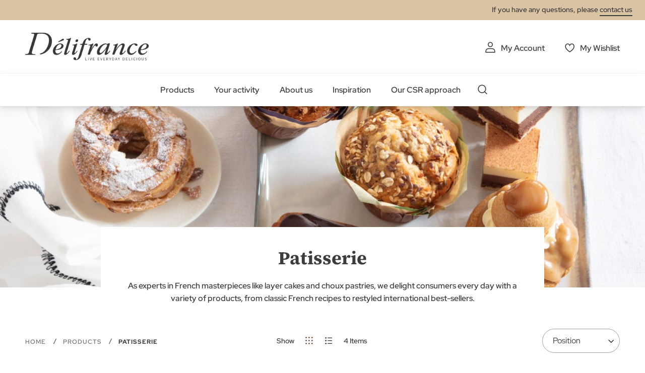

--- FILE ---
content_type: text/html; charset=UTF-8
request_url: https://delifrance.com/products/pastry.html?cat=90&consumption_time=5481&range=5464
body_size: 18168
content:
<!doctype html>
<html lang="en">
    <head >
        <script>
    var LOCALE = 'en\u002DUS';
    var BASE_URL = 'https\u003A\u002F\u002Fdelifrance.com\u002F';
    var require = {
        'baseUrl': 'https\u003A\u002F\u002Fdelifrance.com\u002Fstatic\u002Fversion1766068502\u002Ffrontend\u002FDefmag\u002Fdefault\u002Fen_US'
    };</script>        <meta charset="utf-8"/>
<meta name="title" content="Pastry - Discover our Products | Category: Fruity; Range: Délifrance; Consumption time: Lunch-Diner"/>
<meta name="description" content="A variety of products, from classic French recipes to restyled international best-sellers. | Category: Fruity; Range: Délifrance; Consumption time: Lunch-Diner"/>
<meta name="robots" content="INDEX,FOLLOW"/>
<meta name="viewport" content="width=device-width, initial-scale=1"/>
<meta name="format-detection" content="telephone=no"/>
<title>Pastry - Discover our Products | Category: Fruity; Range: Délifrance; Consumption time: Lunch-Diner</title>
<link  rel="stylesheet" type="text/css"  media="all" href="https://delifrance.com/static/version1766068502/base/Magento/base/default/mage/calendar.css" />
<link  rel="stylesheet" type="text/css"  media="all" href="https://delifrance.com/static/version1766068502/frontend/Defmag/default/default/css/styles-m.css" />
<link  rel="stylesheet" type="text/css"  media="all" href="https://delifrance.com/static/version1766068502/base/Magento/base/default/jquery/uppy/dist/uppy-custom.css" />
<link  rel="stylesheet" type="text/css"  media="all" href="https://delifrance.com/static/version1766068502/base/Magento/base/default/Amasty_Customform/css/form-builder.css" />
<link  rel="stylesheet" type="text/css"  media="all" href="https://delifrance.com/static/version1766068502/base/Magento/base/default/Amasty_Customform/css/form-render.css" />
<link  rel="stylesheet" type="text/css"  media="all" href="https://delifrance.com/static/version1766068502/frontend/Magento/base/default/Magefan_Blog/css/blog-m.css" />
<link  rel="stylesheet" type="text/css"  media="all" href="https://delifrance.com/static/version1766068502/frontend/Magento/base/default/Magefan_Blog/css/blog-new.css" />
<link  rel="stylesheet" type="text/css"  media="all" href="https://delifrance.com/static/version1766068502/frontend/Magento/base/default/Magefan_Blog/css/blog-custom.css" />
<link  rel="stylesheet" type="text/css"  media="all" href="https://delifrance.com/static/version1766068502/frontend/Magento/base/default/Magedelight_Megamenu/css/font-awesome/css/font-awesome.min.css" />
<link  rel="stylesheet" type="text/css"  media="screen and (min-width: 768px)" href="https://delifrance.com/static/version1766068502/frontend/Defmag/default/default/css/styles-l.css" />
<link  rel="stylesheet" type="text/css"  media="print" href="https://delifrance.com/static/version1766068502/frontend/Defmag/default/default/css/print.css" />
<link  rel="icon" sizes="16x16" href="https://delifrance.com/static/version1766068502/frontend/Defmag/default/en_US//favicon/favicon.ico" />
<script  type="text/javascript"  src="https://delifrance.com/static/version1766068502/base/Magento/base/default/requirejs/require.js"></script>
<script  type="text/javascript"  src="https://delifrance.com/static/version1766068502/base/Magento/base/default/mage/requirejs/baseUrlResolver.js"></script>
<script  type="text/javascript"  src="https://delifrance.com/static/version1766068502/frontend/Defmag/default/en_US/requirejs-map.js"></script>
<script  type="text/javascript"  src="https://delifrance.com/static/version1766068502/base/Magento/base/default/mage/requirejs/mixins.js"></script>
<script  type="text/javascript"  src="https://delifrance.com/static/version1766068502/frontend/Defmag/default/en_US/requirejs-config.js"></script>
<script  type="text/javascript"  src="https://delifrance.com/static/version1766068502/frontend/Magento/base/default/Dnd_Theme/js/removeTarteaucitronCookie.js"></script>
<script  type="text/javascript"  src="https://delifrance.com/static/version1766068502/frontend/Magento/base/default/Magedelight_Megamenu/js/megamenu/megamenu.js"></script>
<script  type="text/javascript"  src="https://delifrance.com/static/version1766068502/frontend/Magento/base/default/Magedelight_Megamenu/js/megamenu/burgermenu.js"></script>
<link  rel="icon" sizes="196x196" href="https://delifrance.com/static/version1766068502/frontend/Defmag/default/en_US//favicon/android-chrome-196x196.png" />
<link  rel="icon" sizes="512x512" href="https://delifrance.com/static/version1766068502/frontend/Defmag/default/en_US//favicon/android-chrome-310x310.png" />
<link  rel="apple-touch-icon" href="https://delifrance.com/static/version1766068502/frontend/Defmag/default/en_US//favicon/apple-touch-icon.png" />
<link  rel="icon" sizes="16x16" href="https://delifrance.com/static/version1766068502/frontend/Defmag/default/en_US//favicon/favicon-16x16.png" />
<link  rel="icon" sizes="32x32" href="https://delifrance.com/static/version1766068502/frontend/Defmag/default/en_US//favicon/favicon-32x32.png" />
<link  rel="icon" type="image/x-icon" href="https://delifrance.com/media/favicon/stores/1/MicrosoftTeams-image_5_.png" />
<link  rel="shortcut icon" type="image/x-icon" href="https://delifrance.com/media/favicon/stores/1/MicrosoftTeams-image_5_.png" />
<!--UxMfnspbZfhqO4l8wcJgovGWjGZPDoOR-->

<meta name="google-site-verification" content="4SVcb90boTPcvkO_SzXf0NLXKXZwOoXQLHA3oNnRtWA" />

<!-- Hotjar Tracking Code for Délifrance.com -->
<script>
    (function(h,o,t,j,a,r){
        h.hj=h.hj||function(){(h.hj.q=h.hj.q||[]).push(arguments)};
        h._hjSettings={hjid:4982786,hjsv:6};
        a=o.getElementsByTagName('head')[0];
        r=o.createElement('script');r.async=1;
        r.src=t+h._hjSettings.hjid+j+h._hjSettings.hjsv;
        a.appendChild(r);
    })(window,document,'https://static.hotjar.com/c/hotjar-','.js?sv=');
</script>            <script type="text/x-magento-init">
        {
            "*": {
                "Magento_PageCache/js/form-key-provider": {
                    "isPaginationCacheEnabled":
                        0                }
            }
        }
    </script>
            <!-- GOOGLE TAG MANAGER -->
            <script type="text/x-magento-init">
            {
                "*": {
                    "Magento_GoogleTagManager/js/google-tag-manager": {
                        "isCookieRestrictionModeEnabled": 0,
                        "currentWebsite": 1,
                        "cookieName": "user_allowed_save_cookie",
                        "gtmAccountId": "GTM\u002D564BZWM",
                        "storeCurrencyCode": "USD",
                        "ordersData": []                    }
                }
            }
            </script>
            <!-- END GOOGLE TAG MANAGER -->
            
<meta property="og:type" content="product.group"/>
<meta property="og:title" content="Pastry&#x20;-&#x20;Discover&#x20;our&#x20;Products"/>
<meta property="og:description" content="A&#x20;variety&#x20;of&#x20;products,&#x20;from&#x20;classic&#x20;French&#x20;recipes&#x20;to&#x20;restyled&#x20;international&#x20;best-sellers."/>
<meta property="og:url" content="https://delifrance.com/products/pastry.html"/>
<meta property="og:site_name" content="Délifrance - Supplier of Bakery Products for Foodservice"/>
<meta property="og:image" content="https://delifrance.com/media/catalog/CATEGORY__PATISSERIE.jpg"/>
<meta property="og:image:width" content="1440"/>
<meta property="og:image:height" content="361"/>
<script type="application/ld+json">{"@context":"http:\/\/schema.org","@type":"WebSite","url":"https:\/\/delifrance.com\/","name":"D\u00e9lifrance - Supplier of Bakery Products for Foodservice"}</script><script type="application/ld+json">{"@context":"http:\/\/schema.org","@type":"BreadcrumbList","itemListElement":[{"@type":"ListItem","item":{"@id":"https:\/\/delifrance.com\/products-1.html","name":"Products"},"position":1},{"@type":"ListItem","item":{"@id":"https:\/\/delifrance.com\/products\/pastry.html","name":"Patisserie"},"position":2}]}</script>    
<script type="application/ld+json">{"@context":"http:\/\/schema.org\/","@type":"WebPage","url":"https:\/\/delifrance.com\/products\/pastry.html?cat=90&consumption_time=5481&range=5464","mainEntity":{"@context":"http:\/\/schema.org","@type":"OfferCatalog","name":"Patisserie","url":"https:\/\/delifrance.com\/products\/pastry.html?cat=90&consumption_time=5481&range=5464","numberOfItems":4,"itemListElement":[]},"speakable":{"@type":"SpeakableSpecification","cssSelector":[".category-description"],"xpath":["\/html\/head\/title"]}}</script></head>
    <body data-container="body"
          data-mage-init='{"loaderAjax": {}, "loader": { "icon": "https://delifrance.com/static/version1766068502/base/Magento/base/default/images/loader-2.gif"}}'
        id="html-body" class="page-with-filter page-products categorypath-products-pastry category-pastry page-layout-2columns-left catalog-category-view page-layout-category-full-width">
        
<script type="text/x-magento-init">
    {
        "*": {
            "Magento_PageBuilder/js/widget-initializer": {
                "config": {"[data-content-type=\"slider\"][data-appearance=\"default\"]":{"Magento_PageBuilder\/js\/content-type\/slider\/appearance\/default\/widget":false},"[data-content-type=\"map\"]":{"Magento_PageBuilder\/js\/content-type\/map\/appearance\/default\/widget":false},"[data-content-type=\"row\"]":{"Magento_PageBuilder\/js\/content-type\/row\/appearance\/default\/widget":false},"[data-content-type=\"tabs\"]":{"Magento_PageBuilder\/js\/content-type\/tabs\/appearance\/default\/widget":false},"[data-content-type=\"slide\"]":{"Magento_PageBuilder\/js\/content-type\/slide\/appearance\/default\/widget":{"buttonSelector":".pagebuilder-slide-button","showOverlay":"hover","dataRole":"slide"}},"[data-content-type=\"banner\"]":{"Magento_PageBuilder\/js\/content-type\/banner\/appearance\/default\/widget":{"buttonSelector":".pagebuilder-banner-button","showOverlay":"hover","dataRole":"banner"}},"[data-content-type=\"buttons\"]":{"Magento_PageBuilder\/js\/content-type\/buttons\/appearance\/inline\/widget":false},"[data-content-type=\"products\"][data-appearance=\"carousel\"]":{"Magento_PageBuilder\/js\/content-type\/products\/appearance\/carousel\/widget":false}},
                "breakpoints": {"desktop":{"label":"Desktop","stage":true,"default":true,"class":"desktop-switcher","icon":"Magento_PageBuilder::css\/images\/switcher\/switcher-desktop.svg","conditions":{"min-width":"1024px"},"options":{"products":{"default":{"slidesToShow":"5"}}}},"tablet":{"conditions":{"max-width":"1024px","min-width":"768px"},"options":{"products":{"default":{"slidesToShow":"4"},"continuous":{"slidesToShow":"3"}}}},"mobile":{"label":"Mobile","stage":true,"class":"mobile-switcher","icon":"Magento_PageBuilder::css\/images\/switcher\/switcher-mobile.svg","media":"only screen and (max-width: 768px)","conditions":{"max-width":"768px","min-width":"640px"},"options":{"products":{"default":{"slidesToShow":"3"}}}},"mobile-small":{"conditions":{"max-width":"640px"},"options":{"products":{"default":{"slidesToShow":"2"},"continuous":{"slidesToShow":"1"}}}}}            }
        }
    }
</script>

<div class="cookie-status-message" id="cookie-status">
    The store will not work correctly when cookies are disabled.</div>
<script type="text&#x2F;javascript">document.querySelector("#cookie-status").style.display = "none";</script>
<script type="text/x-magento-init">
    {
        "*": {
            "cookieStatus": {}
        }
    }
</script>

<script type="text/x-magento-init">
    {
        "*": {
            "mage/cookies": {
                "expires": null,
                "path": "\u002F",
                "domain": ".delifrance.com",
                "secure": true,
                "lifetime": "2628000"
            }
        }
    }
</script>
    <noscript>
        <div class="message global noscript">
            <div class="content">
                <p>
                    <strong>JavaScript seems to be disabled in your browser.</strong>
                    <span>
                        For the best experience on our site, be sure to turn on Javascript in your browser.                    </span>
                </p>
            </div>
        </div>
    </noscript>

<script>
    window.cookiesConfig = window.cookiesConfig || {};
    window.cookiesConfig.secure = true;
</script><script>    require.config({
        map: {
            '*': {
                wysiwygAdapter: 'mage/adminhtml/wysiwyg/tiny_mce/tinymceAdapter'
            }
        }
    });</script>    <!-- GOOGLE TAG MANAGER -->
    <noscript>
        <iframe src="https://www.googletagmanager.com/ns.html?id=GTM-564BZWM"
                height="0" width="0" style="display:none;visibility:hidden"></iframe>
    </noscript>
    <!-- END GOOGLE TAG MANAGER -->

<script type="text/x-magento-init">
    {
        "*": {
            "Magento_GoogleTagManager/js/google-tag-manager-cart": {
                "blockNames": ["category.products.list","product.info.upsell","catalog.product.related","checkout.cart.crosssell","search_result_list"],
                "cookieAddToCart": "add_to_cart",
                "cookieRemoveFromCart":
                    "remove_from_cart",
                "advancedAddToCart": "add_to_cart_advanced"
            }
        }
    }
</script>
<script>    require.config({
        paths: {
            googleMaps: 'https\u003A\u002F\u002Fmaps.googleapis.com\u002Fmaps\u002Fapi\u002Fjs\u003Fv\u003D3.53\u0026key\u003D'
        },
        config: {
            'Magento_PageBuilder/js/utils/map': {
                style: '',
            },
            'Magento_PageBuilder/js/content-type/map/preview': {
                apiKey: '',
                apiKeyErrorMessage: 'You\u0020must\u0020provide\u0020a\u0020valid\u0020\u003Ca\u0020href\u003D\u0027https\u003A\u002F\u002Fdelifrance.com\u002Fadminhtml\u002Fsystem_config\u002Fedit\u002Fsection\u002Fcms\u002F\u0023cms_pagebuilder\u0027\u0020target\u003D\u0027_blank\u0027\u003EGoogle\u0020Maps\u0020API\u0020key\u003C\u002Fa\u003E\u0020to\u0020use\u0020a\u0020map.'
            },
            'Magento_PageBuilder/js/form/element/map': {
                apiKey: '',
                apiKeyErrorMessage: 'You\u0020must\u0020provide\u0020a\u0020valid\u0020\u003Ca\u0020href\u003D\u0027https\u003A\u002F\u002Fdelifrance.com\u002Fadminhtml\u002Fsystem_config\u002Fedit\u002Fsection\u002Fcms\u002F\u0023cms_pagebuilder\u0027\u0020target\u003D\u0027_blank\u0027\u003EGoogle\u0020Maps\u0020API\u0020key\u003C\u002Fa\u003E\u0020to\u0020use\u0020a\u0020map.'
            },
        }
    });</script><script>
    require.config({
        shim: {
            'Magento_PageBuilder/js/utils/map': {
                deps: ['googleMaps']
            }
        }
    });</script>
<script type="text/x-magento-init">
{
    "*": {
        "dndSliderOurProduct": {},
        "dndSliderOurRanges": {},
        "dndSliderWidgetProduct": {},
        "dndPlayVideoYoutube": {},
        "dndCmsBreadcrumbs": {}
    }
}
</script>
<script type="text/x-magento-init">
    {
        "*": {
            "dndCustomSelect": {},
            "dndMainMenu": {},
            "dndSliderUpsell": {},
            "dndSliderRelated": {},
            "dndSliderCrosssell": {}
        }
    }
</script>
<div class="page-wrapper"><header class="page-header"><div class="panel wrapper"><div class="panel header"><a class="action skip contentarea"
   href="#contentarea">
    <span>
        Skip to Content    </span>
</a>
<div class="panel-header-contact">
If you have any questions, please <a class="link-line" href="https://delifrance.com/contact/">contact us</a></div>
</div></div><div class="header content"><span data-action="toggle-nav" class="action nav-toggle">
    <span></span>
    <span></span>
    <span></span>
</span>
<a
    class="logo"
    href="https://delifrance.com/home/"
    title="D&#xE9;lifrance&#x20;-&#x20;Logo"
    aria-label="store logo">
    <img src="https://delifrance.com/media/logo/default/DF_MB_LOGO_CMYK_BC_Noir_90.png"
         title="D&#xE9;lifrance&#x20;-&#x20;Logo"
         alt="D&#xE9;lifrance&#x20;-&#x20;Logo"
                            />
</a>


<ul class="header links"><li><a href="https://delifrance.com/customer/account/" id="id4y2W8VCd" class="my-account" >My Account</a></li>
<li class="link wishlist">
    <a href="https://delifrance.com/wishlist/"        class="my-selection"
        data-trigger="wishlist-trigger">
        My Wishlist    </a>
    <div data-block="wishlist-dropdown" class="wishlist-wrapper"></div>
    <div class="block block-wishlist"
         data-role="dropdownDialog"
         data-mage-init='{
            "dropdownDialog": {
                "appendTo": "[data-block=wishlist-dropdown]",
                "triggerTarget":"[data-trigger=wishlist-trigger]",
                "timeout": 2000,
                "closeOnMouseLeave": false,
                "closeOnEscape": true,
                "autoOpen": false,
                "triggerClass": "active",
                "parentClass": "active",
                "buttons": []
            }
         }'>
        <!-- ko scope: 'wishlist' -->
            <!-- ko template: getTemplate() --><!-- /ko -->
        <!-- /ko -->
    </div>
</li>

<script type="text/x-magento-init">
    {
        "*": {
            "Magento_Ui/js/core/app": {
                "components": {
                    "wishlist": {
                        "component": "Dnd_Catalog/js/wishlist"
                    }
                }
            }
        }
    }
</script>
</ul></div><div class="header nav-search"><div class="nav-sections">
<div class="section-item">
    <div class="section-item-content">
                <div class="menu-container horizontal-menu">
            <div data-action="navigation" class="menu ">
                <ul>
                    <li class="menu-dropdown-icon dropdown category-item nav-1293 "> <a href="#" > <span class="megaitemicons"></span> Products </a> <ul class="animated none column1"> <div class="row-item-list"> <ul class="row-items"> <li class="mega-static-block"> <ul> <li> <style>#html-body [data-pb-style=Y6H4IM4]{justify-content:flex-start;display:flex;flex-direction:column;background-position:left top;background-size:cover;background-repeat:no-repeat;background-attachment:scroll}#html-body [data-pb-style=NE98249],#html-body [data-pb-style=Y6H4IM4]{border-style:none;border-width:1px;border-radius:0;margin:0;padding:0}</style><div data-content-type="row" data-appearance="full-bleed" data-enable-parallax="0" data-parallax-speed="0.5" data-background-images="{}" data-video-fallback-src="" data-element="main" data-pb-style="Y6H4IM4"><div data-content-type="html" data-appearance="default" data-element="main" data-pb-style="NE98249" data-decoded="true"><ul class="cms-level"> <li class="dropdown active"> <a href="#" class="icon viennoiserie">Viennoiserie</a> <ul class="cms-content"> <li> <div class="content-links"> <ul> <li><a href="/products/viennoiserie/croissant.html">Croissant</a></li> <li><a href="/products/viennoiserie/pain-au-chocolat.html">Pain au chocolat</a></li> <li><a href="/products/viennoiserie/raisin-whirl.html">Raisin whirl</a></li> <li><a href="/products/viennoiserie/mini.html">Mini</a></li> <li><a href="/products/viennoiserie/specialities.html">Specialities</a></li> <a href="/products/viennoiserie.html" class="link-seemore">View all viennoiseries</a> </ul> </div> <div class="content-image"><img src="https://delifrance.com/media/wysiwyg/menu-viennoiserie.jpg" alt="" /></div> </li> </ul> </li> <li class="dropdown"> <a href="#" class="icon bread">bread</a> <ul class="cms-content"> <li> <div class="content-links"> <ul> <li><a href="/products/bread/bread-to-share.html">Bread to share</a></li> <li><a href="/products/bread/sandwich-bread.html">Sandwich bread</a></li> <li><a href="/products/bread/small-bread.html">Small bread</a></li> <li><a href="/products/bread/baguette.html">Baguette</a></li> <li><a href="/products/bread/speciality-bread.html">Speciality bread</a></li> <a href="/products/bread.html" class="link-seemore">View all breads</a> </ul> </div> <div class="content-image"><img src="https://delifrance.com/media/wysiwyg/menu/MENU_-_BREAD.jpg" alt="" /></div> </li> </ul> </li> <li class="dropdown"> <a href="#" class="icon savoury">Savoury</a> <ul class="cms-content"> <li> <div class="content-links"> <ul> <li><a href="/products/savoury/basket.html">Basket</a></li> <li><a href="/products/savoury/savoury-croissant.html">Savoury croissant</a></li> <li><a href="/products/savoury/ready-to-fill.html">Ready to fill</a></li> <li><a href="/products/savoury/specialities.html">Specialities</a></li> <a href="/products/savoury.html" class="link-seemore">View all our savoury products</a> </ul> </div> <div class="content-image"><img src="https://delifrance.com/media/wysiwyg/menu/MENU_-_SAVORY.jpg" alt="" /></div> </li> </ul> </li> <li class="dropdown"> <a href="#" class="icon patisserie">patisserie</a> <ul class="cms-content"> <li> <div class="content-links"> <ul> <li><a href="/products/pastry/large-dessert.html">Large dessert</a></li> <li><a href="/products/pastry/individual-dessert.html">Individual dessert</a></li> <li><a href="/products/pastry/layer-cake.html">Layer cake</a></li> <li><a href="/products/pastry/the-us-range.html">The us range</a></li> <li><a href="/products/pastry/ready-to-fill-pastry.html">Ready to fill pastry</a></li> <a href="/products/pastry.html" class="link-seemore">View all patisseries</a> </ul> </div> <div class="content-image"><img src="https://delifrance.com/media/wysiwyg/menu/MENU_-_PASTRY.jpg" alt="" /></div> </li> </ul> </li> <li class="dropdown"> <a href="#" class="icon our-ranges">Our ranges</a> <ul class="cms-content"> <li> <div class="content-links"> <ul> <li><a href="/delifrance-core">Délifrance</a></li> <li><a href="/delifrance-heritage">Délifrance Héritage</a></li> <li><a href="/panitaly">Panitaly</a></li> <li><a href="/delifrance-extra-ordinary">Délifrance Extra-Ordinary</a></li> <li><a href="/delifrance-impact">Délifrance Impact</a></li> <li><a href="/chez-lou-et-marcel">Chez Lou & Marcel</a></li> </ul> </div> <div class="content-image"><img src="https://delifrance.com/media/wysiwyg/menu/menu-range.jpg" alt="" /></div> </li> </ul> </li> <li class="dropdown"> <a href="#" class="icon our-ranges">Our catalogs</a> <ul class="cms-content"> <li> <div class="content-links"> <ul> <li><a href="https://it2v7.interactiv-doc.fr/html/delifrance_1175/" target="_blank">Wholesale catalogue</a></li> <li><a href="https://it2v7.interactiv-doc.fr/html/international_coffee_shop_catalogue_1175/" target="_blank">Coffee shop catalogue</a></li> </li> </ul> </li> </ul></div></div> </li> </ul>
</li> </ul> </div> </ul> </li><li class="menu-dropdown-icon dropdown category-item nav-1294 "> <a href="#" > <span class="megaitemicons"></span> Your activity </a> <ul class="animated none column1"> <div class="row-item-list"> <ul class="row-items"> <li class="mega-static-block"> <ul> <li> <style>#html-body [data-pb-style=PJ9ME5T],#html-body [data-pb-style=QE1EDBN]{justify-content:flex-start;display:flex;flex-direction:column;background-position:left top;background-size:cover;background-repeat:no-repeat;background-attachment:scroll;border-style:none;border-width:1px;border-radius:0;margin:0;padding:50px 35px}#html-body [data-pb-style=PJ9ME5T]{justify-content:center;text-align:center;min-height:204px;width:calc(25% - 30px);margin:0 15px;padding:10px;align-self:stretch}#html-body [data-pb-style=J4B1INM],#html-body [data-pb-style=RU3NUSY]{border-style:none;border-width:1px;border-radius:0;margin:0;padding:0}#html-body [data-pb-style=RU3NUSY]{justify-content:center;display:flex;flex-direction:column;background-position:left top;background-size:cover;background-repeat:no-repeat;background-attachment:scroll;text-align:center;min-height:204px;width:calc(25% - 30px);margin:0 15px;padding:10px;align-self:stretch}#html-body [data-pb-style=BKREJED],#html-body [data-pb-style=CAQXDMH]{border-style:none;border-width:1px;border-radius:0;margin:0;padding:0}#html-body [data-pb-style=CAQXDMH]{justify-content:center;display:flex;flex-direction:column;background-position:left top;background-size:cover;background-repeat:no-repeat;background-attachment:scroll;text-align:center;min-height:204px;width:calc(25% - 30px);margin:0 15px;padding:10px;align-self:stretch}#html-body [data-pb-style=C4NMGG4],#html-body [data-pb-style=REXMPCY]{border-style:none;border-width:1px;border-radius:0;margin:0;padding:0}#html-body [data-pb-style=REXMPCY]{justify-content:center;display:flex;flex-direction:column;background-position:left top;background-size:cover;background-repeat:no-repeat;background-attachment:scroll;text-align:center;min-height:204px;width:calc(25% - 30px);margin:0 15px;padding:10px;align-self:stretch}#html-body [data-pb-style=APPIL1N]{border-style:none;border-width:1px;border-radius:0;margin:0;padding:0}</style><div class="submenu-4cols mobile-black-desktop-white" data-content-type="row" data-appearance="full-bleed" data-enable-parallax="0" data-parallax-speed="0.5" data-background-images="{}" data-background-type="image" data-video-loop="true" data-video-play-only-visible="true" data-video-lazy-load="true" data-video-fallback-src="" data-element="main" data-pb-style="QE1EDBN"><div class="pagebuilder-column-group" style="display: flex;" data-content-type="column-group" data-grid-size="12" data-element="main"><div class="pagebuilder-column background-image-6972ddc6835e8" data-content-type="column" data-appearance="full-height" data-background-images='{\"desktop_image\":\"https://delifrance.com/media/wysiwyg/MENU_-_FOOD_SERVICE_1.jpg\"}' data-element="main" data-pb-style="PJ9ME5T"><div data-content-type="text" data-appearance="default" data-element="main" data-pb-style="J4B1INM"><p style="text-align: center;"><span style="font-size: 24px; color: rgb(255, 255, 255);"><strong><a href="/foodservice" style="color: rgb(255, 255, 255);">FOOD SERVICE</a></strong></span></p></div></div><div class="pagebuilder-column background-image-6972ddc683600" data-content-type="column" data-appearance="full-height" data-background-images='{\"desktop_image\":\"https://delifrance.com/media/wysiwyg/MENU_-_BAKERY.jpg\"}' data-element="main" data-pb-style="RU3NUSY"><div data-content-type="text" data-appearance="default" data-element="main" data-pb-style="BKREJED"><p style="text-align: center;"><span style="font-size: 24px; color: rgb(255, 255, 255);"><strong><a href="/bakery" style="color: rgb(255, 255, 255);">BAKERY</a></strong></span></p></div></div><div class="pagebuilder-column background-image-6972ddc68360e" data-content-type="column" data-appearance="full-height" data-background-images='{\"desktop_image\":\"https://delifrance.com/media/wysiwyg/retail-menu-perfect.jpg\"}' data-element="main" data-pb-style="CAQXDMH"><div data-content-type="text" data-appearance="default" data-element="main" data-pb-style="C4NMGG4"><p style="text-align: center;"><span style="color: rgb(255, 255, 255); font-size: 24px;"><a href="/retail" style="color: rgb(255, 255, 255);"><strong>RETAIL</strong></a></span></p></div></div><div class="pagebuilder-column background-image-6972ddc683619" data-content-type="column" data-appearance="full-height" data-background-images='{\"desktop_image\":\"https://delifrance.com/media/wysiwyg/MENU_-_WHOLESALER.jpg\"}' data-element="main" data-pb-style="REXMPCY"><div data-content-type="text" data-appearance="default" data-element="main" data-pb-style="APPIL1N"><p style="text-align: center;"><span style="color: rgb(255, 255, 255); font-size: 24px;"><strong><a href="/wholesaler" style="color: rgb(255, 255, 255);">WHOLESALER</a></strong></span></p></div></div><style type="text/css">.background-image-6972ddc6835e8 {background-image: url(https://delifrance.com/media/wysiwyg/MENU_-_FOOD_SERVICE_1.jpg);}</style><style type="text/css">.background-image-6972ddc683600 {background-image: url(https://delifrance.com/media/wysiwyg/MENU_-_BAKERY.jpg);}</style><style type="text/css">.background-image-6972ddc68360e {background-image: url(https://delifrance.com/media/wysiwyg/retail-menu-perfect.jpg);}</style><style type="text/css">.background-image-6972ddc683619 {background-image: url(https://delifrance.com/media/wysiwyg/MENU_-_WHOLESALER.jpg);}</style></div></div> </li> </ul>
</li> </ul> </div> </ul> </li><li class="menu-dropdown-icon dropdown category-item nav-1295 "> <a href="#" > <span class="megaitemicons"></span> About us </a> <ul class="animated none column1"> <div class="row-item-list"> <ul class="row-items"> <li class="mega-static-block"> <ul> <li> <style>#html-body [data-pb-style=ITWJSQI]{justify-content:flex-start;display:flex;flex-direction:column;background-position:left top;background-size:cover;background-repeat:no-repeat;background-attachment:scroll;border-style:none;border-width:1px;border-radius:0;margin:0 0 10px;padding:10px}#html-body [data-pb-style=PFSCHXE]{border-style:none;border-width:1px;border-radius:0;margin:0;padding:0}</style><div data-content-type="row" data-appearance="contained" data-element="main"><div data-enable-parallax="0" data-parallax-speed="0.5" data-background-images="{}" data-video-fallback-src="" data-element="inner" data-pb-style="ITWJSQI"><div data-content-type="html" data-appearance="default" data-element="main" data-pb-style="PFSCHXE" data-decoded="true"><ul class="cms-level"> <li class="dropdown active"> <a href="#" class="icon team">WHO WE ARE?</a> <ul class="cms-content"> <li> <div class="content-links"> <ul> <li><a href="/about-us">Discover Délifrance</a></li> <li><a href="/know-how">Our know-how</a></li> <li><a href="/food-safety">Food safety</a></li> <li><a href="/news">Our news</a></li> </ul> </div> <div class="content-image"><img src="https://delifrance.com/media/wysiwyg/about-us-who-we-are.jpg" alt="" /></div> </li> </ul> </li> <li class="dropdown"> <a href="#" class="icon hand-plant">OUR COMMITMENTS </a> <ul class="cms-content"> <li> <div class="content-links"> <ul> <li><a href="/nowastealltaste">No Waste All Taste</a></li> </ul> </div> <div class="content-image"><img src="https://delifrance.com/media/wysiwyg/menu/menu-range.jpg" alt="" /></div> </li> </ul> </li> <li class="dropdown"> <a href="#" class="icon commitments">JOIN US</a> <ul class="cms-content"> <li> <div class="content-links"> <ul> <li><a href="/join-us">Join us</a></li> <li><a href="/our-collaborators">Our collaborators</a></li> </ul> </div> <div class="content-image"><img src="https://delifrance.com/media/wysiwyg/menu/join-us-delifrance.jpg" alt="" /></div> </li> </ul> </li> </ul> </div></div></div> </li> </ul>
</li> </ul> </div> </ul> </li><li class="menu-dropdown-icon dropdown category-item nav-1296 "> <a href="/inspiration" > <span class="megaitemicons"></span> Inspiration </a> <ul class="animated none column1"> <div class="row-item-list"> <ul class="row-items"> <li class="mega-static-block"> <ul> <li> <style>#html-body [data-pb-style=XHS0I5A]{justify-content:flex-start;display:flex;flex-direction:column;background-position:left top;background-size:cover;background-repeat:no-repeat;background-attachment:scroll;border-style:none;border-width:1px;border-radius:0;margin:0 0 10px;padding:10px}#html-body [data-pb-style=CAETLBP]{border-style:none;border-width:1px;border-radius:0;margin:0;padding:0}</style><div data-content-type="row" data-appearance="contained" data-element="main"><div data-enable-parallax="0" data-parallax-speed="0.5" data-background-images="{}" data-video-fallback-src="" data-element="inner" data-pb-style="XHS0I5A"><div data-content-type="html" data-appearance="default" data-element="main" data-pb-style="CAETLBP" data-decoded="true"><ul class="cms-level"> <li class="dropdown active"> <a href="#" >Blog</a> <ul class="cms-content"> <li> <div class="content-links"> <ul> <li><a href="/Blog/tag/stand-out">Stand out</a></li> <li><a href="/Blog/tag/make-it-easier">Make it easier</a></li> <li><a href="/Blog/tag/boost-your-margin">Boost your margin</a></li> <li><a href="/Blog/tag/act-for-better">Act for better</a></li> <a href="/blog" class="link-seemore">Go to the blog</a> </ul> </div> <div class="content-image"><img src="https://delifrance.com/media/wysiwyg/Recettes/blog.jpg" alt="" /></div> </li> </ul> </li> <li class="dropdown"> <a href="#">Recipes</a> <ul class="cms-content"> <li> <div class="content-links"> <ul> <li><a href="/recipes/viennoiserie.html">Viennoiserie</a></li> <li><a href="/recipes/Bread.html">Bread</a></li> <li><a href="/recipes/Patisserie.html">Patisserie</a></li> <li><a href="/recipes/Savoury.html">Savoury</a></li> <a href="https://www.delifrance.com/recipes.html" class="link-seemore">View all recipes</a> </ul> </div> <div class="content-image"><img src="https://delifrance.com/media/wysiwyg/Recettes/recettes-menu-dlf.png" alt="" /></div> </li> </ul> </li> <li class="dropdown"> <a href="/our-advice">Baking instructions</a> <ul class="cms-content"> </ul> </li> <li class="dropdown"> <a href="/hub-reports">Downloadable reports</a> <ul class="cms-content"> </ul> </li> </ul></div></div></div> </li> </ul>
</li> </ul> </div> </ul> </li><li class="menu-dropdown-icon dropdown category-item nav-1297 "> <a href="#" > <span class="megaitemicons"></span> Our CSR approach </a> <ul class="animated none column1"> <div class="row-item-list"> <ul class="row-items"> <li class="mega-static-block"> <ul> <li> <style>#html-body [data-pb-style=TG4CK6O],#html-body [data-pb-style=VTRP3M1]{justify-content:flex-start;display:flex;flex-direction:column;background-position:left top;background-size:cover;background-repeat:no-repeat;background-attachment:scroll;border-style:none;border-width:1px;border-radius:0;margin:0 0 10px;padding:50px 35px}#html-body [data-pb-style=VTRP3M1]{justify-content:center;text-align:center;min-height:204px;width:calc(25% - 30px);margin:0 15px;padding:10px;align-self:stretch}#html-body [data-pb-style=CSA207T],#html-body [data-pb-style=WU8SMNW]{border-style:none;border-width:1px;border-radius:0;margin:0;padding:0}#html-body [data-pb-style=WU8SMNW]{justify-content:center;display:flex;flex-direction:column;background-position:left top;background-size:cover;background-repeat:no-repeat;background-attachment:scroll;text-align:center;min-height:204px;width:calc(25% - 30px);margin:0 15px;padding:10px;align-self:stretch}#html-body [data-pb-style=T0LUIB3],#html-body [data-pb-style=UQ5UNC2]{border-style:none;border-width:1px;border-radius:0;margin:0;padding:0}#html-body [data-pb-style=T0LUIB3]{justify-content:center;display:flex;flex-direction:column;background-position:left top;background-size:cover;background-repeat:no-repeat;background-attachment:scroll;text-align:center;min-height:204px;width:calc(25% - 30px);margin:0 15px;padding:10px;align-self:stretch}#html-body [data-pb-style=P5QHYU8],#html-body [data-pb-style=PJCJ89S]{border-style:none;border-width:1px;border-radius:0;margin:0;padding:0}#html-body [data-pb-style=P5QHYU8]{justify-content:center;display:flex;flex-direction:column;background-position:left top;background-size:cover;background-repeat:no-repeat;background-attachment:scroll;text-align:center;min-height:204px;width:calc(25% - 30px);margin:0 15px;padding:10px;align-self:stretch}#html-body [data-pb-style=H9RL85T]{border-style:none;border-width:1px;border-radius:0;margin:0;padding:0}</style><div class="submenu-4cols mobile-black-desktop-white" data-content-type="row" data-appearance="full-bleed" data-enable-parallax="0" data-parallax-speed="0.5" data-background-images="{}" data-background-type="image" data-video-loop="true" data-video-play-only-visible="true" data-video-lazy-load="true" data-video-fallback-src="" data-element="main" data-pb-style="TG4CK6O"><div class="pagebuilder-column-group" style="display: flex;" data-content-type="column-group" data-grid-size="12" data-element="main"><div class="pagebuilder-column mobile-black-desktop-white background-image-6972ddc688343" data-content-type="column" data-appearance="full-height" data-background-images='{\"desktop_image\":\"https://delifrance.com/media/wysiwyg/foret_mega_menu.jpg\"}' data-element="main" data-pb-style="VTRP3M1"><div class="mobile-black-desktop-white" data-content-type="text" data-appearance="default" data-element="main" data-pb-style="CSA207T"><p style="text-align: center;"><a title="CSR approach" href="https://www.delifrance.com/our-csr-approach-baking-good-better"><span style="font-size: 20px; color: #ffffff;"><strong>OUR CSR APPROACH: </strong></span></a></p> <p style="text-align: center;"><a title="CSR approach" href="https://www.delifrance.com/our-csr-approach-baking-good-better"><span style="font-size: 20px; color: #ffffff;"><strong>BAKING GOOD BETTER</strong></span></a></p></div></div><div class="pagebuilder-column background-image-6972ddc688360" data-content-type="column" data-appearance="full-height" data-background-images='{\"desktop_image\":\"https://delifrance.com/media/wysiwyg/bl_mega_menu.jpg\"}' data-element="main" data-pb-style="WU8SMNW"><div class="mobile-black-desktop-white" data-content-type="text" data-appearance="default" data-element="main" data-pb-style="UQ5UNC2"><p style="text-align: center;"><a tabindex="0" title="Pillar 1 Planet" href="https://www.delifrance.com/pillar-1-planet"><span style="font-size: 18px; color: #ffffff;"><strong>PILLAR #1</strong></span></a></p> <p style="text-align: center;"><a tabindex="0" title="Pillar 1 Planet" href="https://www.delifrance.com/pillar-1-planet"><span style="font-size: 20px; color: #ffffff;"><strong>PLANET</strong></span></a></p></div></div><div class="pagebuilder-column background-image-6972ddc68836d" data-content-type="column" data-appearance="full-height" data-background-images='{\"desktop_image\":\"https://delifrance.com/media/wysiwyg/women_men_1.jpg\"}' data-element="main" data-pb-style="T0LUIB3"><div class="mobile-black-desktop-white" data-content-type="text" data-appearance="default" data-element="main" data-pb-style="PJCJ89S"><p style="text-align: center;"><a tabindex="0" title="pillar 2 people" href="https://www.delifrance.com/pillar-2-people"><span style="font-size: 18px; color: #ffffff;"><strong>PILLAR #2</strong></span></a></p> <p style="text-align: center;"><a tabindex="0" title="pillar 2 people" href="https://www.delifrance.com/pillar-2-people"><span style="font-size: 20px; color: #ffffff;"><strong>PEOPLE</strong></span></a></p></div></div><div class="pagebuilder-column background-image-6972ddc688377" data-content-type="column" data-appearance="full-height" data-background-images='{\"desktop_image\":\"https://delifrance.com/media/wysiwyg/CSR_mega_menu.jpg\"}' data-element="main" data-pb-style="P5QHYU8"><div class="mobile-black-desktop-white" data-content-type="text" data-appearance="default" data-element="main" data-pb-style="H9RL85T"><p style="text-align: center;"><a tabindex="0" title="Pillar 3 products and know how" href="https://www.delifrance.com/pillar-3-product-know-how"><span style="font-size: 24px; color: #ffffff;"><strong><span style="font-size: 18px;">PILLAR #3</span></strong></span></a></p> <p style="text-align: center;"><a tabindex="0" title="Pillar 3 products and know how" href="https://www.delifrance.com/pillar-3-product-know-how"><span style="font-size: 20px; color: #ffffff;"><strong>PRODUCT &amp; KNOW HOW</strong></span></a></p></div></div><style type="text/css">.background-image-6972ddc688343 {background-image: url(https://delifrance.com/media/wysiwyg/foret_mega_menu.jpg);}</style><style type="text/css">.background-image-6972ddc688360 {background-image: url(https://delifrance.com/media/wysiwyg/bl_mega_menu.jpg);}</style><style type="text/css">.background-image-6972ddc68836d {background-image: url(https://delifrance.com/media/wysiwyg/women_men_1.jpg);}</style><style type="text/css">.background-image-6972ddc688377 {background-image: url(https://delifrance.com/media/wysiwyg/CSR_mega_menu.jpg);}</style></div></div> </li> </ul>
</li> </ul> </div> </ul> </li>                </ul>
                            </div>
        </div>
            </div>
</div>

<script type="text/javascript">
    var animation_time = '0.7';
    require(['jquery'], function ($) {
        var nav = $('.horizontal-menu');
        if (nav.length) {
            var body = document.body;
            var scrollUp = 'scroll-up';
            var scrollDown = 'scroll-down';
            var lastScroll = 0;

            if (nav.hasClass('stickymenu')) {
                $(window).scroll(function () {
                    var currentScroll = window.pageYOffset;

                    if (currentScroll === 0) {
                        body.classList.remove(scrollUp);
                        return;
                    }

                    if (currentScroll > lastScroll && !body.classList.contains(scrollDown)) {
                        //Down
                        body.classList.remove(scrollUp);
                        body.classList.add(scrollDown);
                    } else if (currentScroll < lastScroll && body.classList.contains(scrollDown)) {
                        //Up
                        body.classList.remove(scrollDown);
                        body.classList.add(scrollUp);
                    }
                    lastScroll = currentScroll;
                });
            }

            $('.section-item-content .menu-container.horizontal-menu .menu > ul li.dropdown').each(function (e) {
                $(this).children('a').after('<span class="plus"></span>');
            });

            $('.section-item-content .menu-container.horizontal-menu .menu > ul li.dropdown span.plus').click(function (e) {
                $(this).siblings('a').toggleClass('active');
                $(this).toggleClass('active').siblings('ul').slideToggle('500');
            });
        }
    });
</script>
</div><div id="search-toggler" class="search-toggler"></div>
<div class="block block-search" id="form-mini-block-search" data-mage-init='{"searchBar":{}}'>
    <div class="block block-content">
        <form class="form minisearch" id="search_mini_form" action="https://delifrance.com/catalogsearch/result/" method="get">
            <div class="field search">
                <div class="control">
                    <input id="search"
                           data-mage-init='{"quickSearch": {
                                "formSelector": "#search_mini_form",
                                "url": "https&#x3A;&#x2F;&#x2F;delifrance.com&#x2F;search&#x2F;ajax&#x2F;suggest&#x2F;",
                                "destinationSelector": "#search_autocomplete",
                                "minSearchLength": "3"
                           }}'
                           type="text"
                           name="q"
                           value=""
                           placeholder="I&#x2019;m&#x20;looking&#x20;for&#x20;a&#x20;product,&#x20;an&#x20;information&#x20;&#x2026;"
                           class="input-text"
                           maxlength="128"
                           role="combobox"
                           aria-haspopup="false"
                           aria-autocomplete="both"
                           autocomplete="off"
                           aria-expanded="false"/>
                    <div id="search_autocomplete" class="search-autocomplete"></div>
                </div>
            </div>
            <div class="actions">
                <button type="submit"
                    title="Search"
                    class="action search"
                    aria-label="Search"
                >
                    <span>Search</span>
                </button>
            </div>
            <div class="action close" id="search-closer"></div>
        </form>
    </div>
</div>

</div></header><div class="page messages"><div data-placeholder="messages"></div>
<div data-bind="scope: 'messages'">
    <!-- ko if: cookieMessagesObservable() && cookieMessagesObservable().length > 0 -->
    <div aria-atomic="true" role="alert" class="messages" data-bind="foreach: {
        data: cookieMessagesObservable(), as: 'message'
    }">
        <div data-bind="attr: {
            class: 'message-' + message.type + ' ' + message.type + ' message',
            'data-ui-id': 'message-' + message.type
        }">
            <div data-bind="html: $parent.prepareMessageForHtml(message.text)"></div>
        </div>
    </div>
    <!-- /ko -->

    <div aria-atomic="true" role="alert" class="messages" data-bind="foreach: {
        data: messages().messages, as: 'message'
    }, afterRender: purgeMessages">
        <div data-bind="attr: {
            class: 'message-' + message.type + ' ' + message.type + ' message',
            'data-ui-id': 'message-' + message.type
        }">
            <div data-bind="html: $parent.prepareMessageForHtml(message.text)"></div>
        </div>
    </div>
</div>

<script type="text/x-magento-init">
    {
        "*": {
            "Magento_Ui/js/core/app": {
                "components": {
                        "messages": {
                            "component": "Magento_Theme/js/view/messages"
                        }
                    }
                }
            }
    }
</script>
</div><div class="category-view"><div class="category-image" style="background-image:url('/media/catalog/CATEGORY__PATISSERIE.jpg')"></div>
<div class="category-title-des">
            <div class="page-title-wrapper">
            <h1 class="page-title">
                <span class="base">Patisserie</span>
            </h1>
        </div>
                <div class="category-description">
            As experts in French masterpieces like layer cakes and choux pastries, we delight consumers every day with a variety of products, from classic French recipes to restyled international best-sellers.        </div>
    </div></div><main id="maincontent" class="page-main"><a id="contentarea" tabindex="-1"></a>
<div class="columns">    <div class="breadcrumbs">
        <ul class="items">
                            <li class="item home">
                                            <a href="https://delifrance.com/"
                           title="Go&#x20;to&#x20;Home&#x20;Page">
                            Home                        </a>
                                    </li>
                            <li class="item category52">
                                            <a href="https://delifrance.com/products-1.html"
                           title="">
                            Products                        </a>
                                    </li>
                            <li class="item category88">
                                            <strong>Patisserie</strong>
                                    </li>
                    </ul>
    </div>
<div class="column main"><input name="form_key" type="hidden" value="gpxCRCk7CNYLZvYv" /><div id="authenticationPopup" data-bind="scope:'authenticationPopup', style: {display: 'none'}">
        <script>window.authenticationPopup = {"autocomplete":"off","customerRegisterUrl":"https:\/\/delifrance.com\/customer\/account\/create\/","customerForgotPasswordUrl":"https:\/\/delifrance.com\/customer\/account\/forgotpassword\/","baseUrl":"https:\/\/delifrance.com\/","customerLoginUrl":"https:\/\/delifrance.com\/customer\/ajax\/login\/","customerActivateUrl":"https:\/\/delifrance.com\/customer\/account\/activate\/"}</script>    <!-- ko template: getTemplate() --><!-- /ko -->
        <script type="text/x-magento-init">
        {
            "#authenticationPopup": {
                "Magento_Ui/js/core/app": {"components":{"authenticationPopup":{"component":"Magento_Customer\/js\/view\/authentication-popup","children":{"messages":{"component":"Magento_Ui\/js\/view\/messages","displayArea":"messages"},"captcha":{"component":"Magento_Captcha\/js\/view\/checkout\/loginCaptcha","displayArea":"additional-login-form-fields","formId":"user_login","configSource":"checkout"}}}}}            },
            "*": {
                "Magento_Ui/js/block-loader": "https\u003A\u002F\u002Fdelifrance.com\u002Fstatic\u002Fversion1766068502\u002Fbase\u002FMagento\u002Fbase\u002Fdefault\u002Fimages\u002Floader\u002D1.gif"
                            }
        }
    </script>
</div>
<script type="text/x-magento-init">
    {
        "*": {
            "Magento_Customer/js/section-config": {
                "sections": {"stores\/store\/switch":["*"],"stores\/store\/switchrequest":["*"],"directory\/currency\/switch":["*"],"*":["messages","company"],"customer\/account\/logout":["*","recently_viewed_product","recently_compared_product","persistent"],"customer\/account\/loginpost":["*"],"customer\/account\/createpost":["*"],"customer\/account\/editpost":["*"],"customer\/ajax\/login":["checkout-data","cart","captcha"],"catalog\/product_compare\/add":["compare-products"],"catalog\/product_compare\/remove":["compare-products"],"catalog\/product_compare\/clear":["compare-products"],"sales\/guest\/reorder":["cart"],"sales\/order\/reorder":["cart"],"rest\/v1\/requisition_lists":["requisition"],"requisition_list\/requisition\/delete":["requisition"],"requisition_list\/item\/addtocart":["cart"],"checkout\/cart\/add":["cart","directory-data"],"checkout\/cart\/delete":["cart"],"checkout\/cart\/updatepost":["cart"],"checkout\/cart\/updateitemoptions":["cart"],"checkout\/cart\/couponpost":["cart"],"checkout\/cart\/estimatepost":["cart"],"checkout\/cart\/estimateupdatepost":["cart"],"checkout\/onepage\/saveorder":["cart","checkout-data","last-ordered-items","amasty-deliverydate"],"checkout\/sidebar\/removeitem":["cart"],"checkout\/sidebar\/updateitemqty":["cart"],"rest\/*\/v1\/carts\/*\/payment-information":["cart","last-ordered-items","captcha","instant-purchase","amasty-deliverydate"],"rest\/*\/v1\/guest-carts\/*\/payment-information":["cart","captcha","amasty-deliverydate"],"rest\/*\/v1\/guest-carts\/*\/selected-payment-method":["cart","checkout-data"],"rest\/*\/v1\/carts\/*\/selected-payment-method":["cart","checkout-data","instant-purchase"],"wishlist\/index\/add":["wishlist"],"wishlist\/index\/remove":["wishlist"],"wishlist\/index\/updateitemoptions":["wishlist"],"wishlist\/index\/update":["wishlist"],"wishlist\/index\/cart":["wishlist","cart"],"wishlist\/index\/fromcart":["wishlist","cart"],"wishlist\/index\/allcart":["wishlist","cart"],"wishlist\/shared\/allcart":["wishlist","cart"],"wishlist\/shared\/cart":["cart"],"giftregistry\/index\/cart":["cart"],"giftregistry\/view\/addtocart":["cart"],"customer_order\/cart\/updatefaileditemoptions":["cart"],"checkout\/cart\/updatefaileditemoptions":["cart"],"customer_order\/cart\/advancedadd":["cart"],"checkout\/cart\/advancedadd":["cart"],"checkout\/cart\/removeallfailed":["cart"],"checkout\/cart\/removefailed":["cart"],"customer_order\/cart\/addfaileditems":["cart"],"checkout\/cart\/addfaileditems":["cart"],"customer_order\/sku\/uploadfile":["cart"],"customer\/address\/*":["instant-purchase"],"customer\/account\/*":["instant-purchase"],"vault\/cards\/deleteaction":["instant-purchase"],"multishipping\/checkout\/overviewpost":["cart"],"wishlist\/index\/copyitem":["wishlist"],"wishlist\/index\/copyitems":["wishlist"],"wishlist\/index\/deletewishlist":["wishlist","multiplewishlist"],"wishlist\/index\/createwishlist":["multiplewishlist"],"wishlist\/index\/editwishlist":["multiplewishlist"],"wishlist\/index\/moveitem":["wishlist"],"wishlist\/index\/moveitems":["wishlist"],"wishlist\/search\/addtocart":["cart","wishlist"],"paypal\/express\/placeorder":["cart","checkout-data","amasty-deliverydate"],"paypal\/payflowexpress\/placeorder":["cart","checkout-data","amasty-deliverydate"],"paypal\/express\/onauthorization":["cart","checkout-data"],"rest\/*\/v1\/carts\/*\/po-payment-information":["cart","checkout-data","last-ordered-items"],"purchaseorder\/purchaseorder\/success":["cart","checkout-data","last-ordered-items"],"persistent\/index\/unsetcookie":["persistent"],"quickorder\/sku\/uploadfile\/":["cart"],"review\/product\/post":["review"],"paymentservicespaypal\/smartbuttons\/placeorder":["cart","checkout-data"],"paymentservicespaypal\/smartbuttons\/cancel":["cart","checkout-data"],"braintree\/paypal\/placeorder":["cart","checkout-data"],"braintree\/googlepay\/placeorder":["cart","checkout-data"]},
                "clientSideSections": ["checkout-data","cart-data","amasty-deliverydate"],
                "baseUrls": ["https:\/\/delifrance.com\/"],
                "sectionNames": ["messages","customer","compare-products","last-ordered-items","requisition","cart","directory-data","captcha","wishlist","company","company_authorization","instant-purchase","loggedAsCustomer","multiplewishlist","negotiable_quote","purchase_order","persistent","review","payments","recently_viewed_product","recently_compared_product","product_data_storage","paypal-billing-agreement"]            }
        }
    }
</script>
<script type="text/x-magento-init">
    {
        "*": {
            "Magento_Customer/js/customer-data": {
                "sectionLoadUrl": "https\u003A\u002F\u002Fdelifrance.com\u002Fcustomer\u002Fsection\u002Fload\u002F",
                "expirableSectionLifetime": 60,
                "expirableSectionNames": ["cart","persistent"],
                "cookieLifeTime": "2628000",
                "cookieDomain": "delifrance.com",
                "updateSessionUrl": "https\u003A\u002F\u002Fdelifrance.com\u002Fcustomer\u002Faccount\u002FupdateSession\u002F",
                "isLoggedIn": ""
            }
        }
    }
</script>
<script type="text/x-magento-init">
    {
        "*": {
            "Magento_Customer/js/invalidation-processor": {
                "invalidationRules": {
                    "website-rule": {
                        "Magento_Customer/js/invalidation-rules/website-rule": {
                            "scopeConfig": {
                                "websiteId": "1"
                            }
                        }
                    }
                }
            }
        }
    }
</script>
<script type="text/x-magento-init">
    {
        "body": {
            "pageCache": {"url":"https:\/\/delifrance.com\/page_cache\/block\/render\/id\/88\/?cat=90&consumption_time=5481&range=5464","handles":["default","catalog_category_view","catalog_category_view_type_layered","catalog_category_view_displaymode_products_and_page","catalog_category_view_id_88","blog_css"],"originalRequest":{"route":"catalog","controller":"category","action":"view","uri":"\/products\/pastry.html?cat=90&consumption_time=5481&range=5464"},"versionCookieName":"private_content_version"}        }
    }
</script>
<script type="text/x-magento-init">
{
    "*": {
        "Magento_Banner/js/model/banner":
            {"sectionLoadUrl":"https:\/\/delifrance.com\/banner\/ajax\/load\/","cacheTtl":30000}        }
}
</script>

                    <script>
            require(['jquery', 'domReady!'], function($){
                if ($('.mfblogunveil').length) {
                    require(['Magefan_Blog/js/lib/mfblogunveil'], function(){
                        $('.mfblogunveil').mfblogunveil();
                    });
                }
            });
        </script>                <div class="toolbar toolbar-products" data-mage-init='{"productListToolbarForm":{"mode":"product_list_mode","direction":"product_list_dir","order":"product_list_order","limit":"product_list_limit","modeDefault":"grid","directionDefault":"asc","orderDefault":"position","limitDefault":12,"url":"https:\/\/delifrance.com\/products\/pastry.html?cat=90&consumption_time=5481&range=5464","formKey":"gpxCRCk7CNYLZvYv","post":false}}'>
        <div class="modes-amount">
            <div>
                                        <div class="modes">
                            <span class="modes-label" id="modes-label">Show</span>
            <div>
                                                            <strong title="Grid"
                                class="modes-mode active mode-grid"
                                data-value="grid">
                            <span>Grid</span>
                        </strong>
                                                                                <a class="modes-mode mode-list"
                           title="List"
                           href="#"
                           data-role="mode-switcher"
                           data-value="list"
                           id="mode-list"
                           aria-labelledby="modes-label mode-list">
                            <span>List</span>
                        </a>
                                                </div>
            </div>
                                <p class="toolbar-amount" id="toolbar-amount">
            <span class="toolbar-number">4</span> Items    </p>
                
    
        
        
    
    
<div id="am-page-count" style="display: none">1</div>            </div>
        </div>

                    <div class="toolbar-sorter sorter">
    <select id="sorter" data-role="sorter" class="sorter-options">
                    <option value="position"
                                    selected="selected"
                                >
                Position            </option>
                    <option value="name"
                                >
                Product Name            </option>
                    <option value="is_new"
                                >
                New            </option>
            </select>
</div>
            </div>
    <script type="text/x-magento-init">
    {
        "body": {
            "addToWishlist": {"productType":["simple","virtual","bundle","downloadable","giftcard","configurable","grouped"]}        }
    }
</script>
        <div class="products wrapper grid products-grid">
        <ol class="products list items product-items">
                                        <li class="item product product-item product">
                    <div class="product-item-info"
                        id="product-item-info_485"
                        data-container="product-grid">
                                                                                                <div class="product product-photo-container">
                                                                                                                                                                                                                                                                                                    <a href="https://delifrance.com/macaroon-style-raspberry-half-tray-2200g.html"
                                       class="product photo product-item-photo "
                                       tabindex="-1">
                                        <img src="https://delifrance.com/media/catalog/product/cache/27caa54f806eae0d6bfdfa088f6baf59/7/7/77754_1.jpg" alt="Macaroon&#x20;style&#x20;raspberry&#x20;half&#x20;tray&#x20;2200g">
                                    </a>
                                                                                                                                                                                <a href="https://delifrance.com/macaroon-style-raspberry-half-tray-2200g.html"
                                       class="product photo product-item-photo hover-item"
                                       tabindex="-1">
                                        <img src="https://delifrance.com/media/catalog/product/cache/27caa54f806eae0d6bfdfa088f6baf59/7/7/77754.jpg" alt="Macaroon&#x20;style&#x20;raspberry&#x20;half&#x20;tray&#x20;2200g">
                                    </a>
                                                                                                                        <div class="units">
                                    <span class="unit-by-box">2 per box</span>
                                    <span class="weight">2,200 g</span>
                                </div>
                                                    </div>
                        <div class="product details product-item-details">
                                                        
                                                                                        <span class="product-sku">REF: 77754</span>
                                                        <strong class="product name product-item-name">
                                <a class="product-item-link"
                                   href="https://delifrance.com/macaroon-style-raspberry-half-tray-2200g.html">
                                    Macaroon style raspberry half tray 2200g                                </a>
                            </strong>
                                                                                                                                                                                                                                    
                            <div class="product-item-inner">
                                <div class="product actions product-item-actions"
                                    >
                                    <div class="actions-primary"
                                        >
                                                                                                                                    <div class="stock unavailable">
                                                    <span>Out of stock</span>
                                                </div>
                                                                                                                        </div>
                                    <div data-role="add-to-links" class="actions-secondary">
                                                                                                    <a href="#"
       class="action towishlist"
       title="Add&#x20;to&#x20;my&#x20;wishlist"
       aria-label="Add&#x20;to&#x20;my&#x20;wishlist"
       data-post='{"action":"https:\/\/delifrance.com\/wishlist\/index\/add\/","data":{"product":485,"uenc":"aHR0cHM6Ly9kZWxpZnJhbmNlLmNvbS9wcm9kdWN0cy9wYXN0cnkuaHRtbD9jYXQ9OTAmY29uc3VtcHRpb25fdGltZT01NDgxJnJhbmdlPTU0NjQ~"}}'
       data-attribute-set-name="product"
       data-action="add-to-wishlist"
       role="button">
        <span>Add to my wishlist</span>
    </a>
                                                                            </div>
                                </div>
                            </div>
                        </div>
                    </div>
                </li>
                            <li class="item product product-item product">
                    <div class="product-item-info"
                        id="product-item-info_2836"
                        data-container="product-grid">
                                                                                                <div class="product product-photo-container">
                                                            <div class="is-new">NEW</div>
                                                                                                                                                                                                                                                                                                    <a href="https://delifrance.com/apricot-sensation-entremet.html"
                                       class="product photo product-item-photo "
                                       tabindex="-1">
                                        <img src="https://delifrance.com/media/catalog/product/cache/27caa54f806eae0d6bfdfa088f6baf59/1/9/19574_1.jpg" alt="Apricot&#x20;sensation&#x20;entremet">
                                    </a>
                                                                                                                                                                                <a href="https://delifrance.com/apricot-sensation-entremet.html"
                                       class="product photo product-item-photo hover-item"
                                       tabindex="-1">
                                        <img src="https://delifrance.com/media/catalog/product/cache/27caa54f806eae0d6bfdfa088f6baf59/1/9/19574_2.png" alt="Apricot&#x20;sensation&#x20;entremet">
                                    </a>
                                                                                                                        <div class="units">
                                    <span class="unit-by-box">6 per box</span>
                                    <span class="weight">500 g</span>
                                </div>
                                                    </div>
                        <div class="product details product-item-details">
                                                        
                                                                                        <span class="product-sku">REF: 19574</span>
                                                        <strong class="product name product-item-name">
                                <a class="product-item-link"
                                   href="https://delifrance.com/apricot-sensation-entremet.html">
                                    Apricot sensation entremet                                </a>
                            </strong>
                                                                                                                                                                                                                                    
                            <div class="product-item-inner">
                                <div class="product actions product-item-actions"
                                    >
                                    <div class="actions-primary"
                                        >
                                                                                                                                    <div class="stock unavailable">
                                                    <span>Out of stock</span>
                                                </div>
                                                                                                                        </div>
                                    <div data-role="add-to-links" class="actions-secondary">
                                                                                                    <a href="#"
       class="action towishlist"
       title="Add&#x20;to&#x20;my&#x20;wishlist"
       aria-label="Add&#x20;to&#x20;my&#x20;wishlist"
       data-post='{"action":"https:\/\/delifrance.com\/wishlist\/index\/add\/","data":{"product":2836,"uenc":"aHR0cHM6Ly9kZWxpZnJhbmNlLmNvbS9wcm9kdWN0cy9wYXN0cnkuaHRtbD9jYXQ9OTAmY29uc3VtcHRpb25fdGltZT01NDgxJnJhbmdlPTU0NjQ~"}}'
       data-attribute-set-name="product"
       data-action="add-to-wishlist"
       role="button">
        <span>Add to my wishlist</span>
    </a>
                                                                            </div>
                                </div>
                            </div>
                        </div>
                    </div>
                </li>
                            <li class="item product product-item product">
                    <div class="product-item-info"
                        id="product-item-info_2956"
                        data-container="product-grid">
                                                                                                <div class="product product-photo-container">
                                                                                                                                                                                                                                                                                                    <a href="https://delifrance.com/fraisier-patissier-820g-1.html"
                                       class="product photo product-item-photo "
                                       tabindex="-1">
                                        <img src="https://delifrance.com/media/catalog/product/cache/27caa54f806eae0d6bfdfa088f6baf59/1/9/19379.jpg" alt="Strawberry&#x20;layer&#x20;cake">
                                    </a>
                                                                                                                                                                                <a href="https://delifrance.com/fraisier-patissier-820g-1.html"
                                       class="product photo product-item-photo hover-item"
                                       tabindex="-1">
                                        <img src="https://delifrance.com/media/catalog/product/cache/27caa54f806eae0d6bfdfa088f6baf59/1/9/19379-dlf.png" alt="Strawberry&#x20;layer&#x20;cake">
                                    </a>
                                                                                                                                                                                                <div class="units">
                                    <span class="unit-by-box">4 per box</span>
                                    <span class="weight">825 g</span>
                                </div>
                                                    </div>
                        <div class="product details product-item-details">
                                                        
                                                                                        <span class="product-sku">REF: 19379</span>
                                                        <strong class="product name product-item-name">
                                <a class="product-item-link"
                                   href="https://delifrance.com/fraisier-patissier-820g-1.html">
                                    Strawberry layer cake                                </a>
                            </strong>
                                                                                                                                                                                                                                                                                                
                            <div class="product-item-inner">
                                <div class="product actions product-item-actions"
                                    >
                                    <div class="actions-primary"
                                        >
                                                                                                                                    <div class="stock available">
                                                    <span>In stock</span>
                                                </div>
                                                                                                                        </div>
                                    <div data-role="add-to-links" class="actions-secondary">
                                                                                                    <a href="#"
       class="action towishlist"
       title="Add&#x20;to&#x20;my&#x20;wishlist"
       aria-label="Add&#x20;to&#x20;my&#x20;wishlist"
       data-post='{"action":"https:\/\/delifrance.com\/wishlist\/index\/add\/","data":{"product":2956,"uenc":"aHR0cHM6Ly9kZWxpZnJhbmNlLmNvbS9wcm9kdWN0cy9wYXN0cnkuaHRtbD9jYXQ9OTAmY29uc3VtcHRpb25fdGltZT01NDgxJnJhbmdlPTU0NjQ~"}}'
       data-attribute-set-name="product"
       data-action="add-to-wishlist"
       role="button">
        <span>Add to my wishlist</span>
    </a>
                                                                            </div>
                                </div>
                            </div>
                        </div>
                    </div>
                </li>
                            <li class="item product product-item product">
                    <div class="product-item-info"
                        id="product-item-info_484"
                        data-container="product-grid">
                                                                                                <div class="product product-photo-container">
                                                                                                                                                                                                                                                                                                    <a href="https://delifrance.com/fraisier-half-tray-2650g.html"
                                       class="product photo product-item-photo "
                                       tabindex="-1">
                                        <img src="https://delifrance.com/media/catalog/product/cache/27caa54f806eae0d6bfdfa088f6baf59/7/7/77753_1.jpg" alt="Fraisier&#x20;half&#x20;tray&#x20;2650g">
                                    </a>
                                                                                                                        <div class="units">
                                    <span class="unit-by-box">2 per box</span>
                                    <span class="weight">2,650 g</span>
                                </div>
                                                    </div>
                        <div class="product details product-item-details">
                                                        
                                                                                        <span class="product-sku">REF: 77753</span>
                                                        <strong class="product name product-item-name">
                                <a class="product-item-link"
                                   href="https://delifrance.com/fraisier-half-tray-2650g.html">
                                    Fraisier half tray 2650g                                </a>
                            </strong>
                                                                                                                                                                                                                                    
                            <div class="product-item-inner">
                                <div class="product actions product-item-actions"
                                    >
                                    <div class="actions-primary"
                                        >
                                                                                                                                    <div class="stock unavailable">
                                                    <span>Out of stock</span>
                                                </div>
                                                                                                                        </div>
                                    <div data-role="add-to-links" class="actions-secondary">
                                                                                                    <a href="#"
       class="action towishlist"
       title="Add&#x20;to&#x20;my&#x20;wishlist"
       aria-label="Add&#x20;to&#x20;my&#x20;wishlist"
       data-post='{"action":"https:\/\/delifrance.com\/wishlist\/index\/add\/","data":{"product":484,"uenc":"aHR0cHM6Ly9kZWxpZnJhbmNlLmNvbS9wcm9kdWN0cy9wYXN0cnkuaHRtbD9jYXQ9OTAmY29uc3VtcHRpb25fdGltZT01NDgxJnJhbmdlPTU0NjQ~"}}'
       data-attribute-set-name="product"
       data-action="add-to-wishlist"
       role="button">
        <span>Add to my wishlist</span>
    </a>
                                                                            </div>
                                </div>
                            </div>
                        </div>
                    </div>
                </li>
                    </ol>
    </div>
            <script type="text/x-magento-init">
        {
            "[data-role=tocart-form], .form.map.checkout": {
                "catalogAddToCart": {
                    "product_sku": "77753"
                }
            }
        }
        </script>
    <script type="text/x-magento-init">
{
    ".products.wrapper": {
        "productListCarrousel": {}
    }
}
</script>
<script type="text/x-magento-init">
    {
        "body": {
            "requireCookie": {"noCookieUrl":"https:\/\/delifrance.com\/cookie\/index\/noCookies\/","triggers":[".action.towishlist"],"isRedirectCmsPage":true}        }
    }
</script>
    <script type="text/x-magento-init">
        {
            "body": {
                "Amasty_Scroll/js/amscroll": {"product_container":".products.products-grid:not(.amasty-banners), .products.products-list:not(.amasty-banners), .products-grid.grid:not(.amasty-banners)","product_link":".product-item-link","loadingImage":"https:\/\/delifrance.com\/static\/version1766068502\/frontend\/Magento\/base\/default\/Amasty_Scroll\/images\/loader.svg","pageNumbers":"0","pageNumberContent":"Page #","pageNumberStyle":"button","buttonColor":"#4776F0","buttonColorPressed":"#1846BE","loadingafterTextButton":"See more products","loadingbeforeTextButton":"Load previous","backToTop":{"enabled":"0","style_desktop":"arrow","style_mobile":"arrow","color":"#4776F0"},"backToTopText":"Back to Top","current_page":1,"footerSelector":".page-footer","actionMode":"button"}            }
        }
    </script>
</div><div class="sidebar sidebar-main">
    <div class="block filter" id="layered-filter-block" data-mage-init='
    {
        "collapsible":
        {
            "openedState": "active",
            "collapsible": true,
            "active": false,
            "collateral":
            {
                "openedState": "filter-active",
                "element": "body"
            }
        }
    }'>
                <div class="block-title filter-title" data-count="3">
            <strong data-role="title">Filter By</strong>
        </div>
        <div class="block-content filter-content">
            <div class="filter-current" data-mage-init='{"collapsible":{"openedState": "active", "collapsible": true, "active": false }}'>
    <strong class="block-subtitle filter-current-subtitle"
            role="heading"
            aria-level="2"
            data-role="title"
            data-count="3">Your current filters</strong>
    <ol class="items">
                    <li class="item">
                <span class="filter-label">Category</span>
                <span class="filter-value">Fruity</span>
                                    <a class="action remove" href="https://delifrance.com/products/pastry.html?cat=89&amp;consumption_time=5481&amp;range=5464"
                       title="Remove Category&#x20;Fruity">
                        <span>Remove This Item</span>
                    </a>
                            </li>
                    <li class="item">
                <span class="filter-label">Range</span>
                <span class="filter-value">Délifrance</span>
                                    <a class="action remove" href="https://delifrance.com/products/pastry.html?cat=90&amp;consumption_time=5481"
                       title="Remove Range&#x20;D&#xE9;lifrance">
                        <span>Remove This Item</span>
                    </a>
                            </li>
                    <li class="item">
                <span class="filter-label">Consumption time</span>
                <span class="filter-value">Lunch-Diner</span>
                                    <a class="action remove" href="https://delifrance.com/products/pastry.html?cat=90&amp;range=5464"
                       title="Remove Consumption&#x20;time&#x20;Lunch-Diner">
                        <span>Remove This Item</span>
                    </a>
                            </li>
            </ol>
</div>

                            <div class="block-actions filter-actions">
                    <a href="https://delifrance.com/products/pastry.html" class="action clear filter-clear">
                        <span>Clear All</span>
                    </a>
                </div>
                                                                                                                                                                                                                                                                                                                                                                                                                                <div class="filter-options" id="narrow-by-list" data-role="content" data-mage-init='
                        {
                            "accordion":
                            {
                                "openedState": "active",
                                "collapsible": true,
                                "active": false,
                                "multipleCollapsible": true
                            }
                        }'>
                            <strong role="heading" aria-level="2" class="block-subtitle filter-subtitle">Filters</strong>
                                                    <div data-role="collapsible" class="filter-options-item">
                        <div data-role="title" class="filter-options-title">Channel</div>
                        <div data-role="content" class="filter-options-content">
<ol class="items">
            <li class="item">
                            <a
                    href="https://delifrance.com/products/pastry.html?cat=90&amp;channel=5477&amp;consumption_time=5481&amp;range=5464"
                    rel="nofollow"
                >Bakery<span
                        class="count">
                            2<span
                            class="filter-count-label">item</span></span>
                    </a>
                    </li>
            <li class="item">
                            <a
                    href="https://delifrance.com/products/pastry.html?cat=90&amp;channel=5471&amp;consumption_time=5481&amp;range=5464"
                    rel="nofollow"
                >Restaurant<span
                        class="count">
                            1<span
                            class="filter-count-label">                                item</span></span>
                    </a>
                    </li>
            <li class="item">
                            <a
                    href="https://delifrance.com/products/pastry.html?cat=90&amp;channel=5478&amp;consumption_time=5481&amp;range=5464"
                    rel="nofollow"
                >Retail<span
                        class="count">
                            1<span
                            class="filter-count-label">                                item</span></span>
                    </a>
                    </li>
    </ol>
</div>
                    </div>
                                                                                                                                    <div data-role="collapsible" class="filter-options-item">
                        <div data-role="title" class="filter-options-title">Technology</div>
                        <div data-role="content" class="filter-options-content">
<ol class="items">
            <li class="item">
                            <a
                    href="https://delifrance.com/products/pastry.html?cat=90&amp;consumption_time=5481&amp;range=5464&amp;technology=5491"
                    rel="nofollow"
                >Thaw and serve/ready to use<span
                        class="count">
                            4<span
                            class="filter-count-label">item</span></span>
                    </a>
                    </li>
    </ol>
</div>
                    </div>
                                                                                                                                                                                                                                                                                                            <div data-role="collapsible" class="filter-options-item">
                        <div data-role="title" class="filter-options-title">Recipe</div>
                        <div data-role="content" class="filter-options-content">
<ol class="items">
            <li class="item">
                            <a
                    href="https://delifrance.com/products/pastry.html?cat=90&amp;consumption_time=5481&amp;range=5464&amp;recipe=5505"
                    rel="nofollow"
                >Familly size<span
                        class="count">
                            2<span
                            class="filter-count-label">item</span></span>
                    </a>
                    </li>
            <li class="item">
                            <a
                    href="https://delifrance.com/products/pastry.html?cat=90&amp;consumption_time=5481&amp;range=5464&amp;recipe=5506"
                    rel="nofollow"
                >Half-slab<span
                        class="count">
                            2<span
                            class="filter-count-label">item</span></span>
                    </a>
                    </li>
    </ol>
</div>
                    </div>
                                                        </div>
                    </div>
    </div>
</div></div></main>    <div class="category-cms">
        <style>#html-body [data-pb-style=T3TTYL5]{justify-content:flex-start;display:flex;flex-direction:column;background-position:left top;background-size:cover;background-repeat:no-repeat;background-attachment:scroll;border-style:none;border-width:1px;border-radius:0;margin:0 0 50px;padding:0 50px}#html-body [data-pb-style=O21CVD1],#html-body [data-pb-style=OR6T99I]{border-style:none;border-width:1px;border-radius:0;margin:0;padding:0}#html-body [data-pb-style=LYROMIN]{margin:0;padding:0;border-style:none}#html-body [data-pb-style=AY5FQ22],#html-body [data-pb-style=R5AAACJ]{border-style:none;border-width:1px;border-radius:0;max-width:100%;height:auto}#html-body [data-pb-style=CEGVJL1],#html-body [data-pb-style=JN02PYR]{border-style:none;border-width:1px;border-radius:0;margin:0;padding:0}#html-body [data-pb-style=CEGVJL1]{padding:10px 10px 0}#html-body [data-pb-style=T4DHXBB]{display:inline-block}#html-body [data-pb-style=YMDUM0H]{text-align:center}@media only screen and (max-width: 768px) { #html-body [data-pb-style=LYROMIN]{border-style:none} }</style><div class="our-news" data-content-type="row" data-appearance="full-bleed" data-enable-parallax="0" data-parallax-speed="0.5" data-background-images="{}" data-video-fallback-src="" data-element="main" data-pb-style="T3TTYL5"><div class="label" data-content-type="text" data-appearance="default" data-element="main" data-pb-style="OR6T99I"><p><span style="font-size: 12px;">DOWNLOAD OUR REPORT</span></p></div><div class="title" data-content-type="text" data-appearance="default" data-element="main" data-pb-style="O21CVD1"><p><span style="font-size: 40px;">IN-STORE BAKERY</span></p></div><figure class="image" data-content-type="image" data-appearance="full-width" data-element="main" data-pb-style="LYROMIN"><img class="pagebuilder-mobile-hidden" src="https://delifrance.com/media/wysiwyg/HOME-Retail-Study.jpg" alt="" title="" data-element="desktop_image" data-pb-style="AY5FQ22"><img class="pagebuilder-mobile-only" src="https://delifrance.com/media/wysiwyg/HOME-Retail-Study.jpg" alt="" title="" data-element="mobile_image" data-pb-style="R5AAACJ"></figure><div class="text" data-content-type="text" data-appearance="default" data-element="main" data-pb-style="JN02PYR"><p><span style="font-size: 18px;">Discover the results of our latest RETAIL study in a free downloadable infographic.</span></p></div><div data-content-type="buttons" data-appearance="inline" data-same-width="false" data-element="main" data-pb-style="CEGVJL1"><div class="link-seemore" data-content-type="button-item" data-appearance="default" data-element="main" data-pb-style="T4DHXBB"><a class="pagebuilder-button-link" href="/retail" target="" data-link-type="default" data-element="link" data-pb-style="YMDUM0H"><span data-element="link_text">Download the infographic</span></a></div></div></div>    </div>
<footer class="page-footer"><div class="footer content"><style>#html-body [data-pb-style=BD4MPTN],#html-body [data-pb-style=PGTHAXA]{background-position:left top;background-size:cover;background-repeat:no-repeat;background-attachment:scroll}#html-body [data-pb-style=BD4MPTN]{justify-content:flex-start;display:flex;flex-direction:column;border-style:none;border-width:1px;border-radius:0;margin:0 0 50px;padding:0}#html-body [data-pb-style=PGTHAXA]{align-self:stretch}#html-body [data-pb-style=F9E5CT3]{display:flex;width:100%}#html-body [data-pb-style=QCISHYB]{justify-content:flex-start;display:flex;flex-direction:column;background-position:left top;background-size:cover;background-repeat:no-repeat;background-attachment:scroll;text-align:center;border-style:none;border-width:1px;border-radius:0;width:100%;margin:0;padding:50px;align-self:center}#html-body [data-pb-style=MNRPDYV],#html-body [data-pb-style=UULRVSI],#html-body [data-pb-style=YKIPDAK]{border-style:none;border-width:1px;border-radius:0;margin:0;padding:0}#html-body [data-pb-style=YKIPDAK]{padding:10px 10px 0}#html-body [data-pb-style=NB7164I]{display:inline-block}#html-body [data-pb-style=W9AO77P]{text-align:center}#html-body [data-pb-style=IJ9V62K],#html-body [data-pb-style=UUG8M6V]{background-position:left top;background-size:cover;background-repeat:no-repeat;background-attachment:scroll}#html-body [data-pb-style=UUG8M6V]{justify-content:flex-start;display:flex;flex-direction:column;border-style:none;border-width:1px;border-radius:0;margin:0;padding:25px}#html-body [data-pb-style=IJ9V62K]{align-self:stretch}#html-body [data-pb-style=CSHYMIL]{display:flex;width:100%}#html-body [data-pb-style=OQ1661S]{justify-content:flex-start;display:flex;flex-direction:column;background-position:left top;background-size:cover;background-repeat:no-repeat;background-attachment:scroll;border-style:none;border-width:1px;border-radius:0;width:25%;margin:25px 0;padding:0 25px;align-self:stretch}#html-body [data-pb-style=PAACGXO]{text-align:center;margin:0 0 10px;padding:0;border-style:none}#html-body [data-pb-style=DFPWU1Y],#html-body [data-pb-style=XJ18HJC]{border-style:none;border-width:1px;border-radius:0;max-width:100%;height:auto}#html-body [data-pb-style=I43WNA6],#html-body [data-pb-style=L82QO5P]{border-style:none;border-width:1px;border-radius:0;margin:0;padding:0}#html-body [data-pb-style=I43WNA6]{text-align:center;padding:10px 0 0}#html-body [data-pb-style=NAM4XX4]{display:inline-block}#html-body [data-pb-style=IDDOKDQ]{text-align:center}#html-body [data-pb-style=GFPX6NJ]{justify-content:flex-start;display:flex;flex-direction:column;background-position:left top;background-size:cover;background-repeat:no-repeat;background-attachment:scroll;border-style:none;border-width:1px;border-radius:0;width:25%;margin:25px 0;padding:0 25px;align-self:stretch}#html-body [data-pb-style=X9YDLB8]{text-align:center;margin:0 0 10px;padding:0;border-style:none}#html-body [data-pb-style=PBJDOFM],#html-body [data-pb-style=V53UAQP]{border-style:none;border-width:1px;border-radius:0;max-width:100%;height:auto}#html-body [data-pb-style=APAB3VQ],#html-body [data-pb-style=QEYT9BW]{border-style:none;border-width:1px;border-radius:0;margin:0;padding:0}#html-body [data-pb-style=APAB3VQ]{text-align:center;padding:10px 0 0}#html-body [data-pb-style=DH4RU5U]{display:inline-block}#html-body [data-pb-style=BA3BLBN]{text-align:center}#html-body [data-pb-style=CW5TSJ5]{justify-content:flex-start;display:flex;flex-direction:column;background-position:left top;background-size:cover;background-repeat:no-repeat;background-attachment:scroll;border-style:none;border-width:1px;border-radius:0;width:25%;margin:25px 0;padding:0 25px;align-self:stretch}#html-body [data-pb-style=DXBO3FM]{text-align:center;margin:0 0 10px;padding:0;border-style:none}#html-body [data-pb-style=AT86CPI],#html-body [data-pb-style=D2FXKG0]{border-style:none;border-width:1px;border-radius:0;max-width:100%;height:auto}#html-body [data-pb-style=GD2PUCK],#html-body [data-pb-style=OANDF63]{border-style:none;border-width:1px;border-radius:0;margin:0;padding:0}#html-body [data-pb-style=GD2PUCK]{text-align:center;padding:10px 0 0}#html-body [data-pb-style=KECRI2B]{display:inline-block}#html-body [data-pb-style=N59EWSU]{text-align:center}#html-body [data-pb-style=QAQ0PLE]{justify-content:flex-start;display:flex;flex-direction:column;background-position:left top;background-size:cover;background-repeat:no-repeat;background-attachment:scroll;border-style:none;border-width:1px;border-radius:0;width:25%;margin:25px 0;padding:0 25px;align-self:stretch}#html-body [data-pb-style=WQS472A]{text-align:center;margin:0 0 10px;padding:0;border-style:none}#html-body [data-pb-style=D4HYJRF],#html-body [data-pb-style=S9F74M6]{border-style:none;border-width:1px;border-radius:0;max-width:100%;height:auto}#html-body [data-pb-style=NBWTF8G],#html-body [data-pb-style=QVLRCB4]{border-style:none;border-width:1px;border-radius:0;margin:0;padding:0}#html-body [data-pb-style=NBWTF8G]{text-align:center;padding:10px 0 0}#html-body [data-pb-style=IKVNNRY]{display:inline-block}#html-body [data-pb-style=IPP8Y9B]{text-align:center}#html-body [data-pb-style=KTFMSX2],#html-body [data-pb-style=V59BEO5]{background-position:left top;background-size:cover;background-repeat:no-repeat;background-attachment:scroll}#html-body [data-pb-style=KTFMSX2]{justify-content:flex-start;display:flex;flex-direction:column;border-style:none;border-width:1px;border-radius:0;margin:0;padding:50px 25px}#html-body [data-pb-style=V59BEO5]{align-self:stretch}#html-body [data-pb-style=QUBVD9X]{display:flex;width:100%}#html-body [data-pb-style=PM2VU21]{justify-content:flex-start;display:flex;flex-direction:column;background-position:left top;background-size:cover;background-repeat:no-repeat;background-attachment:scroll;border-style:none;border-width:1px;border-radius:0;width:25%;margin:0;padding:0 25px;align-self:stretch}#html-body [data-pb-style=XYB6BLR]{margin:0;padding:0;border-style:none}#html-body [data-pb-style=Q3R5I9A],#html-body [data-pb-style=QUFP63B]{border-style:none;border-width:1px;border-radius:0;max-width:100%;height:auto}#html-body [data-pb-style=QPIGS3O],#html-body [data-pb-style=V1FU6X5]{border-style:none;border-width:1px;border-radius:0;margin:0;padding:0}#html-body [data-pb-style=QPIGS3O]{justify-content:flex-start;display:flex;flex-direction:column;background-position:left top;background-size:cover;background-repeat:no-repeat;background-attachment:scroll;width:33.3333%;padding:0 25px;align-self:stretch}#html-body [data-pb-style=Q4W6GKQ],#html-body [data-pb-style=W11219O]{border-style:none;border-width:1px;border-radius:0;margin:0;padding:0}#html-body [data-pb-style=Q4W6GKQ]{justify-content:flex-start;display:flex;flex-direction:column;background-position:left top;background-size:cover;background-repeat:no-repeat;background-attachment:scroll;width:41.6667%;padding:0 25px;align-self:stretch}#html-body [data-pb-style=S71NLL5]{border-style:none;border-width:1px;border-radius:0;margin:0;padding:0}@media only screen and (max-width: 768px) { #html-body [data-pb-style=DXBO3FM],#html-body [data-pb-style=PAACGXO],#html-body [data-pb-style=WQS472A],#html-body [data-pb-style=X9YDLB8],#html-body [data-pb-style=XYB6BLR]{border-style:none} }</style><div data-content-type="row" data-appearance="full-width" data-enable-parallax="0" data-parallax-speed="0.5" data-background-images="{}" data-video-fallback-src="" data-element="main" data-pb-style="BD4MPTN"><div class="row-full-width-inner" data-element="inner"><div class="pagebuilder-column-group" data-background-images="{}" data-content-type="column-group" data-appearance="default" data-grid-size="12" data-element="main" data-pb-style="PGTHAXA"><div class="pagebuilder-column-line" data-content-type="column-line" data-element="main" data-pb-style="F9E5CT3"><div class="pagebuilder-column" data-content-type="column" data-appearance="align-center" data-background-images="{}" data-element="main" data-pb-style="QCISHYB"><div data-content-type="text" data-appearance="default" data-element="main" data-pb-style="UULRVSI"><p><span style="font-size: 36px;"><strong>Contact us</strong></span></p></div><div data-content-type="text" data-appearance="default" data-element="main" data-pb-style="MNRPDYV"><p class="p1"><span style="font-size:20px;line-height:32px">You wish to know more about D&eacute;lifrance products and ranges?</span></p><p class="p1"><span style="font-size:20px;line-height:32px">Leave us a message.</span></p></div><div data-content-type="buttons" data-appearance="inline" data-same-width="false" data-element="main" data-pb-style="YKIPDAK"><div data-content-type="button-item" data-appearance="default" data-element="main" data-pb-style="NB7164I"><a class="pagebuilder-button-primary" href="/contact" target="" data-link-type="default" data-element="link" data-pb-style="W9AO77P"><span data-element="link_text">Contact us</span></a></div></div></div></div></div></div></div><div class="footer-reinsurance" data-content-type="row" data-appearance="full-bleed" data-enable-parallax="0" data-parallax-speed="0.5" data-background-images="{}" data-video-fallback-src="" data-element="main" data-pb-style="UUG8M6V"><div class="pagebuilder-column-group" data-background-images="{}" data-content-type="column-group" data-appearance="default" data-grid-size="12" data-element="main" data-pb-style="IJ9V62K"><div class="pagebuilder-column-line" data-content-type="column-line" data-element="main" data-pb-style="CSHYMIL"><div class="pagebuilder-column" data-content-type="column" data-appearance="full-height" data-background-images="{}" data-element="main" data-pb-style="OQ1661S"><figure data-content-type="image" data-appearance="full-width" data-element="main" data-pb-style="PAACGXO"><img class="pagebuilder-mobile-hidden" src="https://delifrance.com/media/wysiwyg/reinsurance-years-black.png" alt="" title="" data-element="desktop_image" data-pb-style="DFPWU1Y"><img class="pagebuilder-mobile-only" src="https://delifrance.com/media/wysiwyg/reinsurance-years-black.png" alt="" title="" data-element="mobile_image" data-pb-style="XJ18HJC"></figure><div data-content-type="text" data-appearance="default" data-element="main" data-pb-style="L82QO5P"><p style="text-align: center;"><strong>40 YEARS OF BAKERY KNOW-HOW</strong></p></div><div data-content-type="buttons" data-appearance="inline" data-same-width="false" data-element="main" data-pb-style="I43WNA6"><div class="link-seemore" data-content-type="button-item" data-appearance="default" data-element="main" data-pb-style="NAM4XX4"><a class="pagebuilder-button-link" href="/know-how" target="" data-link-type="default" data-element="link" data-pb-style="IDDOKDQ"><span data-element="link_text">See more</span></a></div></div></div><div class="pagebuilder-column" data-content-type="column" data-appearance="full-height" data-background-images="{}" data-element="main" data-pb-style="GFPX6NJ"><figure data-content-type="image" data-appearance="full-width" data-element="main" data-pb-style="X9YDLB8"><img class="pagebuilder-mobile-hidden" src="https://delifrance.com/media/wysiwyg/reinsurance-ingredients-black.png" alt="" title="" data-element="desktop_image" data-pb-style="PBJDOFM"><img class="pagebuilder-mobile-only" src="https://delifrance.com/media/wysiwyg/reinsurance-ingredients-black.png" alt="" title="" data-element="mobile_image" data-pb-style="V53UAQP"></figure><div data-content-type="text" data-appearance="default" data-element="main" data-pb-style="QEYT9BW"><p style="text-align: center;"><strong>OUR SUSTAINABILITY APPROACH</strong></p></div><div data-content-type="buttons" data-appearance="inline" data-same-width="false" data-element="main" data-pb-style="APAB3VQ"><div class="link-seemore" data-content-type="button-item" data-appearance="default" data-element="main" data-pb-style="DH4RU5U"><a class="pagebuilder-button-link" href="https://delifrance.com/our-csr-approach-baking-good-better" target="" data-link-type="default" data-element="link" data-pb-style="BA3BLBN"><span data-element="link_text">See more</span></a></div></div></div><div class="pagebuilder-column" data-content-type="column" data-appearance="full-height" data-background-images="{}" data-element="main" data-pb-style="CW5TSJ5"><figure data-content-type="image" data-appearance="full-width" data-element="main" data-pb-style="DXBO3FM"><img class="pagebuilder-mobile-hidden" src="https://delifrance.com/media/wysiwyg/reinsurance-country-black.png" alt="" title="" data-element="desktop_image" data-pb-style="AT86CPI"><img class="pagebuilder-mobile-only" src="https://delifrance.com/media/wysiwyg/reinsurance-country-black.png" alt="" title="" data-element="mobile_image" data-pb-style="D2FXKG0"></figure><div data-content-type="text" data-appearance="default" data-element="main" data-pb-style="OANDF63"><p style="text-align: center;"><strong>100 COUNTRIES SERVED WORLDWIDE</strong></p></div><div data-content-type="buttons" data-appearance="inline" data-same-width="false" data-element="main" data-pb-style="GD2PUCK"><div class="link-seemore" data-content-type="button-item" data-appearance="default" data-element="main" data-pb-style="KECRI2B"><a class="pagebuilder-button-link" href="/about-us" target="" data-link-type="default" data-element="link" data-pb-style="N59EWSU"><span data-element="link_text">See more</span></a></div></div></div><div class="pagebuilder-column" data-content-type="column" data-appearance="full-height" data-background-images="{}" data-element="main" data-pb-style="QAQ0PLE"><figure data-content-type="image" data-appearance="full-width" data-element="main" data-pb-style="WQS472A"><img class="pagebuilder-mobile-hidden" src="https://delifrance.com/media/wysiwyg/reinsurance-services-black.png" alt="" title="" data-element="desktop_image" data-pb-style="S9F74M6"><img class="pagebuilder-mobile-only" src="https://delifrance.com/media/wysiwyg/reinsurance-services-black.png" alt="" title="" data-element="mobile_image" data-pb-style="D4HYJRF"></figure><div data-content-type="text" data-appearance="default" data-element="main" data-pb-style="QVLRCB4"><p style="text-align: center;"><strong>CUSTOMER SERVICE</strong></p></div><div data-content-type="buttons" data-appearance="inline" data-same-width="false" data-element="main" data-pb-style="NBWTF8G"><div class="link-seemore" data-content-type="button-item" data-appearance="default" data-element="main" data-pb-style="IKVNNRY"><a class="pagebuilder-button-link" href="/contact" target="" data-link-type="default" data-element="link" data-pb-style="IPP8Y9B"><span data-element="link_text">See more</span></a></div></div></div></div></div></div><div class="footer-sets" data-content-type="row" data-appearance="full-bleed" data-enable-parallax="0" data-parallax-speed="0.5" data-background-images="{}" data-video-fallback-src="" data-element="main" data-pb-style="KTFMSX2"><div class="pagebuilder-column-group" data-background-images="{}" data-content-type="column-group" data-appearance="default" data-grid-size="12" data-element="main" data-pb-style="V59BEO5"><div class="pagebuilder-column-line" data-content-type="column-line" data-element="main" data-pb-style="QUBVD9X"><div class="pagebuilder-column" data-content-type="column" data-appearance="full-height" data-background-images="{}" data-element="main" data-pb-style="PM2VU21"><figure class="footer-logo" data-content-type="image" data-appearance="full-width" data-element="main" data-pb-style="XYB6BLR"><img class="pagebuilder-mobile-hidden" src="https://delifrance.com/media/wysiwyg/Untitled_design__46_-removebg-preview.png" alt="" title="" data-element="desktop_image" data-pb-style="QUFP63B"><img class="pagebuilder-mobile-only" src="https://delifrance.com/media/wysiwyg/Untitled_design__46_-removebg-preview.png" alt="" title="" data-element="mobile_image" data-pb-style="Q3R5I9A"></figure><div data-content-type="html" data-appearance="default" data-element="main" data-pb-style="V1FU6X5" data-decoded="true"><div class="footer-social-links">
   <ul>
      <li><a href="https://www.facebook.com/DelifranceGlobal/" class="facebook">Facebook</a></li>
      <li><a href="https://www.linkedin.com/company/delifrance/" class="linkedin">LinkedIn</a></li>
      <li><a href="https://www.youtube.com/channel/UCewLu2_nD_6wDvlyZlGJTGg" class="youtube">Youtube</a></li>
      <li><a href="https://www.instagram.com/delifrance_global/" class="instagram">Instagram</a></li>
   </ul>
</div></div></div><div class="pagebuilder-column" data-content-type="column" data-appearance="full-height" data-background-images="{}" data-element="main" data-pb-style="QPIGS3O"><div data-content-type="html" data-appearance="default" data-element="main" data-pb-style="W11219O" data-decoded="true"><div class="footer-links"> <strong>ABOUT</strong> <ul> <li><a href="/about-us">Who we are</a></li><li><a href="/news">All our news</a></li> <li><a href="https://www.delifrance.com">Change country</a></li> <li><a href="/our-advice">Our advices</a></li><li><a href="/Blog">Our Blog</a></li> <li><a href="http://restaurants-delifrance.com/">Our restaurants</a></li><li><a href="/legal-terms">Legal terms</a></li><li><a href="/privacy-policy">Privacy Policy</a></li> <li><a href="/cookie-policy">Cookie charter</a></li> </ul> </div></div></div><div class="pagebuilder-column" data-content-type="column" data-appearance="full-height" data-background-images="{}" data-element="main" data-pb-style="Q4W6GKQ"><div data-content-type="html" data-appearance="default" data-element="main" data-pb-style="S71NLL5" data-decoded="true"><div class="block newsletter">
    <div class="title"><strong>Newsletter</strong></div>
    <div class="content">
        <span class="label">
            Subscribe to our newsletter to stay informed of news and events at Délifrance.        </span>
        <form class="form subscribe" novalidate action="https://delifrance.com/newsletter/subscriber/new/" method="post" data-mage-init='{"validation": {"errorClass": "mage-error"}}' id="newsletter-validate-detail">
            <div class="field newsletter">
                <div class="control">
                    <div for="newsletter">
                        <div class="row">
                            <input name="email" type="email" id="newsletter" placeholder="Enter your email address" data-mage-init='{"mage/trim-input":{}}' data-validate="{required:true, 'validate-email':true}">
                            <div class="lang-selector">
                                <select name="lang" id="lang">
                                                                            <option value="English">English</option>
                                                                            <option value="Other">Other</option>
                                                                    </select>
                            </div>
                        </div>
                        <div class="cgu">
                            <input type="checkbox" name="cgu" id="cgu" value="1" class="checkbox" data-validate="{required:true}">
                            <label for="cgu">
                            <span>
                                I agree to receive the newsletter sent by Délifrance.                            </span>
                            </label>
                        </div>
                    </div>
                </div>
            </div>
            <div class="actions">
                <button class="action subscribe primary" title="Validate" type="submit" aria-label="Validate">
                    <span>Validate</span>
                </button>
            </div>
        </form>
    </div>
</div>
<script type="text/x-magento-init">
    {
        "*": {
            "Magento_Customer/js/block-submit-on-send": {
                "formId": "newsletter-validate-detail"
            }
        }
    }
</script>
</div></div></div></div></div><small class="copyright">
    <span>All rights reserved © Délifrance</span>
</small>
</div></footer><script type="text/x-magento-init">
        {
            "*": {
                "Magento_Ui/js/core/app": {
                    "components": {
                        "storage-manager": {
                            "component": "Magento_Catalog/js/storage-manager",
                            "appendTo": "",
                            "storagesConfiguration" : {"recently_viewed_product":{"requestConfig":{"syncUrl":"https:\/\/delifrance.com\/catalog\/product\/frontend_action_synchronize\/"},"lifetime":"1000","allowToSendRequest":null},"recently_compared_product":{"requestConfig":{"syncUrl":"https:\/\/delifrance.com\/catalog\/product\/frontend_action_synchronize\/"},"lifetime":"1000","allowToSendRequest":null},"product_data_storage":{"updateRequestConfig":{"url":"https:\/\/delifrance.com\/rest\/com_store_en\/V1\/products-render-info"},"requestConfig":{"syncUrl":"https:\/\/delifrance.com\/catalog\/product\/frontend_action_synchronize\/"},"allowToSendRequest":null}}                        }
                    }
                }
            }
        }
</script>


<script id="form-tmpl-multiple" type="text/x-magento-template">
    <form id="wishlist-hidden-form" method="post" action="<%- data.url %>" class="no-display">
        <% if (data.itemId) { %>
            <input name="item_id" value="<%- data.itemId %>">
        <% } %>
        <% if (data.wishlistId) { %>
            <input name="wishlist_id" value="<%- data.wishlistId %>">
        <% } %>
        <% if (data.qty) { %>
            <input name="qty" value="<%- data.qty %>">
        <% } %>
        <% if (data.item) { %>
            <input name="item" value="<%- data.item %>">
        <% } %>
        <% if (data.entity) { %>
            <input name="entity" value="<%- data.entity %>">
        <% } %>
        <% if (data.form_key) { %>
            <input name="form_key" value="<%- data.form_key %>">
        <% } %>
    </form>
</script>
<script id="popup-tmpl" type="text/x-magento-template">
    <div class="window wishlist overlay active"></div>
    <div id="<%- data.popupWishlistBlockId %>" class="window wishlist popup active">
        <div class="popup-actions">
            <div class="secondary">
                <button type="button"
                        title="<%- window.jQuery.mage.__('Close') %>"
                        class="action close <%- data.btnCloseClass %>"
                        data-dismiss="popup">
                    <span><%- data.translate.close %></span>
                </button>
            </div>
        </div>
        <div class="popup-header">
             <strong class="title" id="popup-title">
                 <span>
                     <% if (data.isEdit) { %>
                        <%- data.translate.editWishlist %>
                     <% } else { %>
                        <%- data.translate.createNewWishlist %>
                     <% } %>
                 </span>
             </strong>
        </div>
        <div class="popup-content" id="popup-content">
            <form id="<%- data.popupWishlistFormId %>" method="post" action="<%- data.url %>" class="form wishlist">
                <input name="form_key" type="hidden" value="<%- data.formKey %>">
                <fieldset class="fieldset">
                    <div class="field name">
                        <label for="wishlist-name" class="label">
                            <span><%- data.translate.wishListName %></span>
                        </label>
                        <div class="control">
                            <input id="wishlist-name"
                                   class="input-text"
                                   data-role="prompt-field"
                                   data-validate="{required:true}"
                                   type="text"
                                   name="name"
                                   maxlength="255"
                                   value="<%- data.name %>">
                        </div>
                    </div>
                    <div class="actions-toolbar">
                        <div class="primary">
                            <button class="action save primary" type="submit" title="<%- window.jQuery.mage.__('Save') %>">
                                <span><%- data.translate.save %></span>
                            </button>
                        </div>
                        <div class="secondary">
                            <button class="action cancel <%- data.btnCloseClass %>" type="button" title="<%- window.jQuery.mage.__('Cancel') %>">
                                <span><%- data.translate.cancel %></span>
                            </button>
                        </div>
                    </div>
                </fieldset>
            </form>
        </div>
    </div>
</script>
<script id="split-btn-tmpl" type="text/x-magento-template">
        <div class="split button wishlist sales-deactivated <%- data.attributeSetName %>">
            <button type="button" data-post='<%- JSON.stringify(data.generalParams) %>' data-action="add-to-wishlist" class="label action split">
            <span><%- data.buttonName %></span>
        </button>

                <button class="action toggle change"
                title="Add&#x20;to&#x3A;"
                type="button"
                data-mage-init='{"dropdown":{}}'
                data-toggle="dropdown"
                data-trigger-keypress-button="true">
                        <span>Add to my wishlist</span>
                    </button>
        <div class="items" data-target="dropdown">
            <div class="items-header">
                <span class="close"></span>
                <div class="block-title">
                    <%- window.jQuery.mage.__('My Selection') %>
                </div>
            </div>
            <ul>
                <% _.each(data.wishlists, function(item) { %>
                <li class="item"
                >
                    <% if (item.newClass) { %>
                    <span role="button"
                          tabindex="0"
                          class="action <%- item.newClass %>"
                          data-action-keypress="true"
                          data-post-new-wishlist='<%- JSON.stringify(item.params) %>'
                          data-action="add-to-wishlist"
                          title="<%- item.name %>">
                            <%- item.name %>
                        </span>
                    <% } else { %>
                        <button type="button"
                              tabindex="0"
                              class="wishlist-label-container"
                              data-action-keypress="true"
                              data-post='<%- JSON.stringify(item.params) %>'
                              data-action="add-to-wishlist"
                              title="<%- item.name %>">
                               <span class="wishlist-label">
                                    <%- item.name %>
                               </span>
                                <div class="add-to">
                                    <span class="text"><%- window.jQuery.mage.__('Add to this list') %></span>
                                    <span class="more"></span>
                                </div>
                        </button>

                    <% } %>
                </li>
                <% }); %>
            </ul>
        </div>
    </div>
</script>
<script type="text/x-magento-init">
    {
        "*": {
            "Magento_Ui/js/core/app": {
                "components": {
                    "multipleWishlist": {
                        "component": "Magento_MultipleWishlist/js/view/multiple-wishlist",
                        "config": {
                            "multipleWishlistOptions": {
                                "createUrl": "https://delifrance.com/wishlist/index/createwishlist/",
                                "wishlistLink": ".action.towishlist"
                            }
                        }
                    }
                }
            }
        }
    }
</script>


<script>document.addEventListener("DOMContentLoaded", function() {
        if (document.querySelectorAll('.mf-ytw-wrapper').length || document.querySelectorAll('[data-mf-ytw-youtube-link]').length) {
            !function (f, b, e, v, t, s) {
                if(f.mfytwcss)return;
                f.mfytwcss=1;
                t = b.createElement(e);
                t.rel = 'stylesheet';
                t.type = 'text/css';
                t.href = v;
                s = b.getElementsByTagName('HEAD')[0];
                s.appendChild(t)
            }(window, document, 'link', 'https://delifrance.com/static/version1766068502/frontend/Magento/base/default/Magefan_YouTubeWidget/css/youtubewidget.css');
        }
        if (document.querySelectorAll('.mf-ytw-wrapper').length) {
            !function (f, b, e, v, t, s) {
                if(f.mfytwjs)return;
                f.mfytwjs=1;
                t = b.createElement(e);
                t.type = 'text/javascript';
                t.src = v;
                s = b.getElementsByTagName('HEAD')[0];
                s.appendChild(t)
            }(window, document, 'script', 'https://delifrance.com/static/version1766068502/frontend/Magento/base/default/Magefan_YouTubeWidget/js/iframe.js');
        }
        if (document.querySelectorAll('[data-mf-ytw-youtube-link]').length) {
            !function (f, b, e, v, t) {
                if(f.mflinkjs)return;
                f.mflinkjs=1;
                t = b.createElement(e);
                t.type = 'text/javascript';
                t.src = v;
                s = b.getElementsByTagName('HEAD')[0];
                s.appendChild(t)
            }(window, document, 'script', 'https://delifrance.com/static/version1766068502/frontend/Defmag/default/en_US/Magefan_YouTubeWidget/js/link.js');
        }
    });</script>
        <script>        var staticImpressions = staticImpressions || {};
        staticImpressions['category.products.list'] = [            {
                "id": "77754",
                "type": "simple",
                "name": "Macaroon\u0020style\u0020raspberry\u0020half\u0020tray\u00202200g",
                "category": "Patisserie",
                "list": "Catalog\u0020Page",
                "position": "1",
                "listPosition": "0"
            },            {
                "id": "19574",
                "type": "simple",
                "name": "Apricot\u0020sensation\u0020entremet",
                "category": "Patisserie",
                "list": "Catalog\u0020Page",
                "position": "2",
                "listPosition": "1"
            },            {
                "id": "19379",
                "type": "simple",
                "name": "Strawberry\u0020layer\u0020cake",
                "category": "Patisserie",
                "list": "Catalog\u0020Page",
                "position": "3",
                "listPosition": "2"
            },            {
                "id": "77753",
                "type": "simple",
                "name": "Fraisier\u0020half\u0020tray\u00202650g",
                "category": "Patisserie",
                "list": "Catalog\u0020Page",
                "position": "4",
                "listPosition": "3"
            },];</script>    </div>    </body>
</html>


--- FILE ---
content_type: application/javascript; charset=utf-8
request_url: https://delifrance.com/static/version1766068502/frontend/Magento/base/default/Amasty_Scroll/js/amscroll.js
body_size: 7483
content:
/**
 *  Amasty Scroll widget
 *
 *  @copyright 2009-2020 Amasty Ltd
 *  @license   https://amasty.com/license.html
 */

define([
    'jquery',
    'Amasty_Base/js/http_build_query',
    'uiRegistry',
    'underscore',
    'mage/cookies',
    'Magento_Ui/js/modal/modal'
], function ($, httpBuildQuery, uiRegistry, _) {

    $.widget('mage.amScrollScript', {
        options: {
            product_container: '.products.products-grid, .products.products-list, .products-grid.grid',
            product_link: '.product-item-link',
            footerSelector: '.page-footer'
        },
        type: 'auto',
        is_loading: 0,
        next_data_url: "",
        prev_data_url: "",
        next_data_cache: "",
        flag_next_cache: 0,
        prev_data_cache: "",
        flag_prev_cache: 0,
        pageFirst: 1,
        pagesCount: 1,
        pagesLoaded: [],
        currentPage: 1,
        last_scroll: 0,
        disabled: 0,
        additionalHeight: null,
        classes: {
            loadButton: 'amscroll-load-button',
            loadingBlock: 'amscroll-loading-block',
            loadingIcon: 'amscroll-loading-icon',
            loading: '-amscroll-loading',
            svgPathToFill: 'amscroll-fill-path',
            backToTopButton: 'amscroll-backtotop-block',
            backToTopEnabled: '-amscroll-backtotop-enabled',
            active: '-amscroll-active',
            text: 'amscroll-text',
            animate: '-amscroll-animate',
            pageNumber: 'amscroll-page-num'
        },
        pageSelector: '[amscroll-page="%1"]',
        lastPageSelector: '.amscroll-page:last, .amscroll-pages:last',
        totalAmountSelector: '.toolbar-amount',
        totalNumberSelector: '.toolbar-number',
        toolbarSelector: '.toolbar.toolbar-products',
        amPageCountSelector: '#am-page-count',
        cahShowAfter: false,
        canShowBefore: false,
        pagesBeforeButton: 0,
        isReinitialized: false,
        afterButton: null,
        beforeButton: null,
        insertedPages: 0,
        afterStepBackData: null,
        lazySelector: 'img.porto-lazyload:not(.porto-lazyload-loaded), img.lazy, img.lazyload',

        _create: function (options) {
            var self = this;

            $(document).on("amscroll_refresh", function () {
                self.initialize(); //run jQuery(document).trigger('amscroll_refresh');
            });

            $(window).bind("pageshow", function (event) {
                if (event.originalEvent.persisted) {
                    window.location.reload()
                }
            });

            this._initNodes();
            this.initialize();
        },

        _initNodes: function () {
            this.loadButtonElement = $('<button>', {
                class: 'primary ' + this.classes.loadButton,
                style: this.options['loadNextStyle']
            });

            this.loadButtonTextElement = $('<span>', {
                class: this.classes.text
            });

            this.loaderImage = $('<img>', {
                class: this.classes.loadingIcon,
                src: this.options['loadingImage']
            });

            this.bodyElement = $('body');
            this.windowElement = $(window);
        },

        initialize: function () {
            var self = this,
                isValidConfiguration;

            this.next_data_cache = "";
            this.pagesLoaded = [];
            this._initPagesCount();
            this.disabled = 1;
            isValidConfiguration = this._validate();

            if (!isValidConfiguration) {
                $(this.classes.backToTopButton).remove(); //remove old nav bar

                return;
            }

            this.disabled = 0;
            this.type = this.options['actionMode'];
            this.pagesBeforeButton = this.options['pages_before_button'];
            this.currentPage = this._getCurrentPage();
            this.pagesLoaded.push(this.currentPage);

            if (this.type === 'button') {
                this._generateButton('before');
                this._generateButton('after');
            }

            this._preloadPages();
            this._hideToolbars();

            setTimeout(function () {
                $(window).on('scroll', _.debounce(self._initPaginator.bind(self), 50));
                self._initPaginator();
            }, 3000);

            this._initBackToTop();
            this.initPageStepForwardListener(this.currentPage);
            this._pagePositionAfterStepBack();
        },

        /**
         * Validate init options
         *
         * @return {boolean}
         */
        _validate: function () {
            switch (true) {
                case !this.options['product_container'] || $(this.options['product_container']).length === 0 :
                    console.warn('Please specify "Products Group" DOM selector in module settings.');
                    return false;
                case !this.options['product_link'] || $(this.options['product_link']).length === 0 :
                    console.warn('Please specify "Product Link" DOM selector in module settings.');
                    return false;
                case !this.options['footerSelector'] || $(this.options['footerSelector']).length === 0 :
                    console.warn('Please specify "Footer Selector" DOM selector in module settings.');
                    return false;
                case this.pagesCount <= 1 :
                    return false;
            }

            return true;
        },

        /**
         * Сallback after inserting a new loaded page
         *
         * @param {jQuery|null} productContainer
         * @private
         */
        _externalAfterAjax: function (productContainer) {
            this.insertedPages++;
            try {
                if ($('head').html().indexOf('Infortis') > -1) {
                    $(document).trigger('last-swatch-found');
                }

                if (productContainer) {
                    var lazyImg = productContainer.find(this.lazySelector);
                    switch (true) {
                        case $.fn.lazyload instanceof Function:
                            lazyImg.lazyload({
                                effect: 'fadeIn'
                            });
                            break;
                        case $.fn.Lazy instanceof Function:
                            lazyImg.Lazy({
                                effect: 'fadeIn'
                            });
                            break;
                        case $.fn.unveil instanceof Function:
                            lazyImg.unveil();
                            break;
                    }
                }

                if (this.insertedPages >= this.pagesBeforeButton) {
                    switch (true) {
                        case this.type === 'auto' && this.options['origActionMode'] === 'combined':
                            this.changeType('button');
                            break;
                        case this.type === 'button' && this.options['origActionMode'] === 'combined_button_auto':
                            this.changeType('auto');
                            break;
                    }
                }
            } catch (e) {
                console.warn(e);
            }
        },

        /**
         * Сallback before inserting a new loaded page
         *
         * @param {jQuery} productBlock
         */
        beforeInsertProductBlock: function (productBlock) {
            //replace form keys for fpc compatibility
            productBlock.find('[name="form_key"]').val($.mage.cookies.get('form_key'));
        },

        /**
         * Endpoint to execute ajax request
         *
         * @param {String} requestUrl
         * @param {Function} successCallback
         */
        doAjax: function (requestUrl, successCallback) {
            return $.ajax({
                url: requestUrl,
                dataType: 'json',
                cache: true,
                success: this.preprocessRawAjaxResponse.bind(this, successCallback),
                error: this._stop.bind(this)
            });
        },

        /**
         * Prepare raw Ajax response
         *
         * @param {Function} successCallback
         * @param {Object|String} response
         */
        preprocessRawAjaxResponse: function (successCallback, response) {
            if (_.isString(response)) {
                try {
                    response = JSON.parse(response)
                } catch (e) {
                    return this.handleUnexpectedResponse(response);
                }
            }

            if (response !== null
                && response.hasOwnProperty('categoryProducts')
                && response.hasOwnProperty('currentPage')
                && response.categoryProducts.trim().length !== 0
            ) {
                successCallback.call(this, response);
            } else {
                this.handleUnexpectedResponse(response);
            }
        },

        /**
         * @param {Object|String|null} response
         */
        handleUnexpectedResponse: function (response) {
            console.warn('Amasty_Scroll: invalid response from server.', {response: response});
            this._stop();
        },

        _initPagesCount: function () {
            var amPager = $(this.amPageCountSelector),
                parent,
                childs,
                limit,
                allProducts,
                result;

            this.pagesLoaded = [];

            if (amPager && amPager.length) {
                this.pagesCount = parseInt(amPager.html());

                return;
            }

            parent = $(this.totalAmountSelector).first();

            if (parent) {
                childs = parent.find(this.totalNumberSelector);

                if (parent && childs.length >= 3) {
                    limit = $('#limiter').val();

                    if ($(childs[2]).text() > 0 && limit) {
                        allProducts = $(childs[2]).text();
                        result = Math.ceil(parseInt(allProducts) / parseInt(limit));

                        if (result > 1) {
                            this.pagesCount = result;

                            return;
                        }
                    }
                }
            }

            this.pagesCount = 1;
        },

        changeType: function (type) {
            if (this.isReinitialized) {
                return;
            }

            switch (type) {
                case 'button':
                    this.type = 'button';
                    this._generateButton('before');
                    this._generateButton('after');
                    break;
                case 'auto':
                    this.type = 'auto';
                    break;
            }

            this.isReinitialized = true;
        },

        _preloadPages: function () {
            var productContainer = $(this.options['product_container']),
                pageNumEl;

            if (productContainer.length > 1 && productContainer.first().parents('.widget').length) {
                productContainer = $(productContainer[1]);
            }

            productContainer.attr('amscroll-page', this.currentPage);
            productContainer.addClass('amscroll-page');

            if (this.options['pageNumbers'] === '1') {
                pageNumEl = this._generatePageTitle(this.currentPage);

                if (pageNumEl) {
                    productContainer.before(pageNumEl);
                }
            }

            this._preloadPageAfter(this.currentPage);
            this._preloadPageBefore(this.currentPage);
        },

        _getCurrentPage: function () {
            var currentPage = parseInt(this.options['current_page']);

            if (currentPage > this.pagesCount) {
                currentPage = this.pagesCount;
            }

            return currentPage;
        },

        _preloadPageAfter: function (page) {
            var self = this,
                nextPage = page + 1;

            if (nextPage && nextPage <= this.pagesCount) {
                this.next_data_url = this._generateUrl(nextPage, 1);
                this.pagesLoaded.push(nextPage);
                self.flag_next_cache = 1;

                this.doAjax(this.next_data_url, function (data) {
                    self.flag_next_cache = 0;
                    self.next_data_cache = data;

                    self.showButton(self.afterButton);
                });

                this.next_data_url = '';
            }
        },

        _preloadPageBefore: function (page) {
            var self = this,
                prevPage = page - 1;

            if (prevPage && prevPage >= 1) {
                this.prev_data_url = this._generateUrl(prevPage, 1);
                this.pagesLoaded.unshift(prevPage);
                self.flag_prev_cache = 1;

                this.doAjax(this.prev_data_url, function (data) {
                    self.flag_prev_cache = 0;
                    self.prev_data_cache = data;

                    self.showButton(self.beforeButton);
                });

                this.prev_data_url = '';
            }
        },

        _stop: function () {
            this.disabled = 1;
            this._showToolbars();
            $('.' + this.classes.loadingBlock).hide();
            $('.' + this.classes.backToTopButton).hide();
        },

        _getAdditionalBlockHeight: function () {
            if (this.additionalHeight === null) {
                var height = 0,
                    pageBottom = $('.page-bottom'),
                    blockAfterProducts = $('.main .products ~ .block-static-block');

                if (blockAfterProducts.length) {
                    height += blockAfterProducts.height();
                }

                if ($(this.options.footerSelector).length) {
                    $(this.options.footerSelector).each(function () {
                        height += $(this).height();
                    });
                }

                //for custom theme
                if (pageBottom.length > 0) {
                    height += pageBottom.first().height();
                }

                this.additionalHeight = height;
            }

            return this.additionalHeight;
        },

        _initPaginator: function () {
            if (this.disabled) {
                return;
            }

            var self = this,
                scroll_pos = this.windowElement.scrollTop(),
                diff = $(document).height() - this.windowElement.height();

            diff -= this._getAdditionalBlockHeight();
            diff = 0.8 * diff;

            if (scroll_pos < this.lastScrollPos) {
                this.isScrolledBack = true;
            }

            this.lastScrollPos = scroll_pos;

            if (scroll_pos >= diff && this.is_loading === 0) {
                this._loadFollowing();
            }

            if (scroll_pos <= this._getTopContainersHeight() && (this.is_loading === 0 && this._isScrolledBack())) {
                this._loadPrevious();
            }

            /*find current page and change url and scroll-bar*/
            this._calculateCurrentScrollPage(scroll_pos);

            // if we have enough room, load the next batch
            $(document).ready(function () {
                if (self.windowElement.height() > $(self.options['product_container']).height() && '' !== self.next_data_url) {
                    self._loadFollowing();
                }
            });
        },

        _isScrolledBack: function () {
            return this.isScrolledBack;
        },

        _calculateCurrentScrollPage: function (scroll_pos) {
            var self = this;

            if (Math.abs(scroll_pos - self.last_scroll) > self.windowElement.height() * 0.1) {
                self.last_scroll = scroll_pos;
                this._updateUrlAndCurrentPage();
            }
        },

        _updateUrlAndCurrentPage: function () {
            var self = this;

            $(self.options['product_container']).each(function (index) {
                if (self._mostlyVisible(this, index)) {
                    var page = parseInt($(this).attr('amscroll-page'));

                    if (page && page !== self.currentPage) {
                        var newUrl = self._generateUrl(page, 0);

                        if (!window.history.state || newUrl !== window.history.state.url) {
                            window.history.replaceState({url: newUrl}, '', newUrl);
                        }

                        self.currentPage = page;
                    }

                    return false;
                }
            });
        },

        _loadFollowing: function () {
            var self = this;

            if (this.flag_next_cache && this.type !== 'button') {
                this._createLoading('after');
            }

            if (this.next_data_url !== "" || this.next_data_cache) {
                if (this.type !== 'button') {
                    this._createLoading('after');
                }

                if (this.next_data_cache) {
                    this.showFollowing(this.next_data_cache);
                } else {
                    if (!this.flag_next_cache) {
                        this.is_loading = 1; // note: this will break when the server doesn't respond

                        this.doAjax(this.next_data_url, function (data) {
                            self.showFollowing(data);
                        });
                    }
                }
            }
        },

        showFollowing: function (data) {
            if (data.categoryProducts) {
                if (this.type === 'button') {
                    if (this.cahShowAfter) {
                        this.is_loading = 0;
                        this.cahShowAfter = false;
                    } else {
                        return;
                    }
                }

                this.next_data_url = '';
                this.next_data_cache = false;
                this._insertNewProductBlock(data, 'after');
                this._afterShowFollowing();
            }
        },

        _afterShowFollowing: function () {
            var self = this,
                nextPage = $(this.pagesLoaded).get(-1) + 1; //last + 1

            if (nextPage && nextPage <= this.pagesCount && $.inArray(nextPage, this.pagesLoaded) === -1) {
                this.next_data_url = this._generateUrl(nextPage, 1);
                this.pagesLoaded.push(nextPage);
                this.flag_next_cache = 1;

                this.doAjax(this.next_data_url, function (preview_data) {
                    self.flag_next_cache = 0;
                    self.next_data_cache = preview_data;
                    self.windowElement.trigger('scroll');

                    self.showButton(self.afterButton);
                });
            }

            this.is_loading = 0;
            $('body').trigger('amscroll-after-show-following');
        },

        _loadPrevious: function () {
            var self = this;

            if (this.flag_prev_cache && this.type !== 'button') {
                this._createLoading('before');
            }

            if (this.prev_data_url !== "" || this.prev_data_cache) {
                if (this.type !== 'button') {
                    this._createLoading('before');
                }

                if (this.prev_data_cache) {
                    /**
                     * setTimeout is used to prevent uncontrolled previous pages loading.
                     * Give user a time to interact with the current page during the preload process.
                     */
                    setTimeout(() => {
                        this.showPrevious(this.prev_data_cache);
                    }, 500);
                } else {
                    if (!this.flag_prev_cache) {
                        this.is_loading = 1; // note: this will break when the server doesn't respond

                        this.doAjax(this.prev_data_url, function (data) {
                            self.showPrevious(data);
                        });
                    }
                }
            }
        },

        showPrevious: function (data) {
            if (data.categoryProducts) {
                if (this.type === 'button') {
                    if (this.canShowBefore) {
                        this.is_loading = 0;
                        this.canShowBefore = false;
                    } else {
                        return;
                    }
                }

                this.prev_data_cache = false;
                this.prev_data_url = '';
                this._insertNewProductBlock(data, 'before');
                this._afterShowPrevious();
            }
        },

        _afterShowPrevious: function () {
            var self = this,
                prevPage = $(this.pagesLoaded).get(0) - 1;

            if (prevPage && prevPage >= 1 && $.inArray(prevPage, this.pagesLoaded) === -1) {
                this.prev_data_url = this._generateUrl(prevPage, 1);
                this.pagesLoaded.unshift(prevPage);
                this.flag_prev_cache = 1;

                this.doAjax(this.prev_data_url, function (preview_data) {
                    self.flag_prev_cache = 0;
                    self.prev_data_cache = preview_data;
                    self.windowElement.trigger('scroll');

                    self.showButton(self.beforeButton);
                });
            }
            this.is_loading = 0;
            $('body').trigger('amscroll-after-show-previous');
        },

        _createLoading: function (position) {
            var elementSelector = '.' + this.classes.loadingBlock,
                pageNumberSelector = '.' + this.classes.pageNumber,
                productContainer = this.options['product_container'],
                lastSelector = '.amscroll-page:last ~ ' + elementSelector,
                loadingElement = $('<div>', {
                    class: this.classes.loadingBlock,
                    html: this.loaderImage.clone()
                }),
                element;

            this.imgToSvg(loadingElement.find('.' + this.classes.loadingIcon));

            if ('after' === position && $(lastSelector).length === 0) {
                $(productContainer).last().after(loadingElement);
            } else if ($(elementSelector).not(lastSelector).length === 0) {
                element = $(pageNumberSelector + ', ' + productContainer).first();

                element.before(loadingElement);
            }

            $(elementSelector).next(elementSelector).remove();
        },

        _generateButton: function (position) {
            if (this.type !== 'button') {
                return;
            }

            if ((position === 'before' && this.pagesLoaded.indexOf(1) !== -1
                && ($(this.pageSelector.replace('%1', this.pageFirst)).length || this.currentPage === this.pageFirst))
            ) {
                return;
            }

            if (position === 'after' && this.pagesLoaded.indexOf(this.pagesCount) !== -1
                && ($(this.pageSelector.replace('%1', this.pagesCount)).length || this.currentPage === this.pagesCount)) {
                return;
            }

            var self = this,
                buttonElement = this.loadButtonElement.clone(),
                textElement = this.loadButtonTextElement.clone(),
                color = this.options['buttonColor'];

            textElement.text(this.options['loading' + position + 'TextButton']);

            buttonElement
                .prepend(this.loaderImage.clone())
                .append(textElement)
                .css({'color': color, 'borderColor': color})
                .attr('amscroll_type', position)
                .addClass('-' + position)
                .hide();

            this.imgToSvg(buttonElement.find('.' + this.classes.loadingIcon));

            if (position === 'after') {
                if (this.afterButton) {
                    this.afterButton.remove();
                }
                this.afterButton = buttonElement;
                this._insertBlockInTheEnd(buttonElement);
            } else {
                if (this.beforeButton) {
                    this.beforeButton.remove();
                }
                this.beforeButton = buttonElement;
                this._insertBlockInTheBegin(buttonElement);
            }

            $('.' + this.classes.loadButton + '[amscroll_type="' + position + '"]').on('click', function (item) {
                self.buttonClick(item);
            });
        },

        showButton: function (buttonElement) {
            if (buttonElement) {
                buttonElement.show();
            }
        },

        imgToSvg: function (element) {
            var image = $(element),
                imgId = image.attr('id'),
                imgClass = image.attr('class'),
                imgUrl = image.attr('src'),
                classList = [imgClass, this.classes.animate],
                svgElement;

            if (imgUrl.match(/.*\.svg$/)) {
                image.hide();

                $.get(imgUrl, function (data) {
                    svgElement = $(data).find('svg');

                    this.setSvgColor(svgElement);

                    if (typeof imgId !== 'undefined') {
                        svgElement = svgElement.attr('id', imgId);
                    }

                    if (typeof imgClass !== 'undefined') {
                        svgElement = svgElement.attr('class', classList.join(' '));
                    }

                    svgElement = svgElement.removeAttr('xmlns:a');
                    image.replaceWith(svgElement);
                }.bind(this), 'xml');
            }
        },

        setSvgColor: function (element) {
            var svgPathElement = element.find('.' + this.classes.svgPathToFill);

            if (svgPathElement) {
                svgPathElement.attr('fill', this.options['buttonColorPressed']);
            }
        },

        buttonClick: function (event) {
            var element = $(event.target),
                type = element.attr('amscroll_type');

            element.addClass(this.classes.loading).css('color', this.options['buttonColorPressed']);

            if (type === 'after') {
                this.cahShowAfter = true;
                this._loadFollowing();
            } else {
                this.canShowBefore = true;
                this._loadPrevious();
            }

            this._updateUrlAndCurrentPage();
        },

        /**
         *
         * @param {Object} data
         * @param {String} position
         * @private
         */
        _insertNewProductBlock: function (data, position) {
            var html = data.categoryProducts,
                tmp = $('<div>').append(html),
                productContainer = tmp.find(this.options['product_container']);

            tmp.find(this.toolbarSelector).remove();
            tmp.find('.amasty-catalog-topnav').remove();//remove navigation top block
            productContainer.addClass('amscroll-pages').attr('amscroll-page', data.currentPage);
            this.beforeInsertProductBlock(productContainer);

            if (this.options['pageNumbers'] == '1') {
                var pageNumEl = this._generatePageTitle(data.currentPage);
                if (pageNumEl) {
                    productContainer.before(pageNumEl);
                }
            }

            html = tmp.html();

            if ('after' == position) {
                $('.amscroll-page:last ~ .' + this.classes.loadButton).remove();
                $('.amscroll-page:last ~ .' + this.classes.loadingBlock).remove();
                this._insertBlockInTheEnd(html);
            } else {
                var element = this._insertBlockInTheBegin(html),
                    item_height = element.height();

                if (this.type != 'button') {
                    window.scrollTo(0, $(window).scrollTop() + item_height);
                }
            }

            this._addObserverToProductLink($('.amscroll-pages[amscroll-page="' + data.currentPage + '"]'));
            if (this.type == 'button') {
                this._generateButton(position);
            }

            this.updateMultipleWishlist();
            this.initPageStepForwardListener(data.currentPage);
        },

        updateMultipleWishlist: function () {
            var wishLists = uiRegistry.get('multipleWishlist');
            if (wishLists) {
                this.bodyElement.off('click', '[data-post-new-wishlist]');
                uiRegistry.get('multipleWishlist').initialize();
            }
        },

        _addObserverToProductLink: function (productContainer) {
            var self = this;
            this._externalAfterAjax(productContainer);
            productContainer.find('.item a').on("click", function (event) {
                try {
                    var parent = $(this).parents('.amscroll-pages').first();
                    var page = parent ? parent.attr('amscroll-page') : null;
                    if (page) {
                        var newUrl = self._generateUrl(page, 0);
                        if (!window.history.state || newUrl !== window.history.state.url) {
                            window.history.replaceState({url: newUrl}, '', newUrl);
                        }
                    }
                } catch (e) {
                }
            });

            productContainer.first().trigger('contentUpdated');
            if ($.fn.applyBindings != undefined) {
                productContainer.first().applyBindings();
            }
        },

        _generateUrl: function (page, addScroll) {
            var url = window.location.href,
                params = this._getQueryParams(window.location.search);

            url = url.replace(window.location.search, '');
            if (!params || !Object.keys(params).length) {
                if (page) {
                    var paramString = '?p=' + page;
                    if (addScroll) {
                        paramString += '&is_scroll=1';
                    }

                    if (url.indexOf('#') > 0) {
                        url = url.replace('#', paramString + '#')
                    } else {
                        url += paramString;
                    }
                }
            } else {
                if (page && parseInt(page) > 1) {
                    params['p'] = page;
                } else if (params['p']) {
                    delete params['p'];
                }

                if (addScroll) {
                    params['is_scroll'] = 1;
                }

                if (Object.keys(params).length) {
                    params = httpBuildQuery(params);
                    if (url.indexOf('#') > 0) {
                        url = url.replace('#', '?' + params + '#')
                    } else {
                        url += '?' + params;
                    }
                }
            }

            return url;
        },

        _getQueryParams: function (url) {
            url = url.split('+').join(' ');
            var params = {},
                tokens,
                re = /[?&]?([^=]+)=([^&]*)/g;

            while (tokens = re.exec(url)) {
                params[decodeURIComponent(tokens[1])] = decodeURIComponent(tokens[2]);
            }

            return params;
        },

        _hideToolbars: function () {
            $(this.totalAmountSelector).hide();
            $('.products ~ ' + this.toolbarSelector).hide();
        },

        _showToolbars: function () {
            $(this.totalAmountSelector).show();
            $('.products ~ ' + this.toolbarSelector).show();
        },

        _generatePageTitle: function (page) {
            if ($('#amscroll-page-num' + page).length) {
                return false;
            }

            pageNumEl = $('<div>', {
                class: 'amscroll-page-num -amscroll-' + this.options['pageNumberStyle'],
                id: 'amscroll-page-num' + page,
                text: this.options['pageNumberContent'] + page
            });

            return pageNumEl;
        },

        _mostlyVisible: function (element, index) {
            element = $(element);
            var visible = element.is(":visible"),
                scroll_pos = $(window).scrollTop(),
                window_height = $(window).height(),
                el_top = element.offset().top,
                el_height = element.height(),
                el_bottom = el_top + el_height;

            return ((el_bottom - el_height * 0.25 > scroll_pos)
                && (el_top < (scroll_pos + 0.5 * window_height))
                && visible) || (index == 0 && scroll_pos < el_top);
        },

        _getTopContainersHeight: function () {
            if (!this.topContainersHeight) {
                let result = this.getElementHeight('.page-header')
                    + this.getElementHeight('.nav-sections')
                    + this.getElementHeight('.ammenu-nav-sections:visible');

                if ($(".main .block-static-block ~ .products,  .main .block-static-block ~ #amasty-shopby-product-list").length) {
                    result += $(".main .block-static-block").height();
                }
                this.topContainersHeight = 0.9 * result;
            }

            return this.topContainersHeight;
        },

        _initBackToTop: function () {
            var self = this,
                data = this.options['backToTop'],
                classes = this.classes,
                classList,
                backButtonElement,
                elementInner;

            if (data && data['enabled'] === '1') {
                classList = [
                    classes.backToTopButton,
                    '-desktop-' + data['style_desktop'],
                    '-mobile-' + data['style_mobile']
                ];
                backButtonElement = $('<button>', {
                    class: classList.join(' '),
                    id: classes.backToTopButton
                });
                elementInner = $('<span>', {
                    class: classes.text,
                    text: this.options['backToTopText']
                });

                backButtonElement
                    .css('background', data['color'])
                    .append(elementInner)
                    .on('click', this._scrollToTop.bind(this));

                this.bodyElement.addClass(classes.backToTopEnabled).append(backButtonElement);

                this.windowElement.on('scroll', _.debounce(function () {
                    backButtonElement.toggleClass(classes.active, self.windowElement.scrollTop() > 400);
                }, 100));
            }
        },

        _scrollToTop: function () {
            $('body, html').animate({scrollTop: 0}, 300);
        },

        _insertBlockInTheEnd: function (block) {
            $(this.options['product_container']).last().after(block);
        },

        _insertBlockInTheBegin: function (block) {
            var element = $('.' + this.classes.pageNumber + ', ' + this.options['product_container']).first(),
                loadButtonSelector = '.' + this.classes.loadButton,
                loadingBlockSelector = '.' + this.classes.loadingBlock,
                lastPage = $(this.lastPageSelector),
                lastButton = lastPage.next(loadButtonSelector),
                lastLoadingBLock = lastPage.next(loadingBlockSelector);

            $(loadButtonSelector).not(lastButton).remove();
            $(loadingBlockSelector).not(lastLoadingBLock).remove();
            element.before(block);

            return element;
        },

        getCurrentUrl: function () {
            return location.href.split('?')[0];
        },


        /**
         *
         * @param {string|jQuery} element - Element selector or jQuery object
         * @returns {number}
         */
        getElementHeight: function (element) {
            return $(element).height() ?? 0;
        },

        /**
         * Get saved scroll settings after go back
         *
         * @return {Array|null|false}
         */
        getSavedAfterStepBackData: function () {
            if (this.afterStepBackData === null) {
                var savedData = sessionStorage.getItem('am-scroll-go-back-data');

                if (savedData) {
                    savedData = JSON.parse(savedData);
                    this.afterStepBackData = savedData.pageUrl === this.getCurrentUrl() ? savedData : false;
                    sessionStorage.removeItem('am-scroll-go-back-data');
                }
            }

            return this.afterStepBackData;
        },

        initPageStepForwardListener: function (currentPage) {
            var self = this;

            $('[amscroll-page="' + currentPage + '"] .product-item').on('click touchstart', function (e) {
                if (!$(e.target).is('a, button, img')) {
                    //prevent save data after swatch select for example
                    return;
                }

                var scrollPositionAfterStepBackData = {
                    pageUrl: self.getCurrentUrl(),
                    clickedProductLink: $(this).find(self.options['product_link']).first().attr('href')
                };
                sessionStorage.setItem('am-scroll-go-back-data', JSON.stringify(scrollPositionAfterStepBackData));
            });
        },

        // Fix an issue with scroll position after step back to product listing
        _pagePositionAfterStepBack: function () {
            var savedScrollData = this.getSavedAfterStepBackData();

            if (savedScrollData) {
                var productLinkSelector = 'a[href="' + savedScrollData.clickedProductLink + '"]',
                    item = $(productLinkSelector).closest('.product-item').first();
                history.scrollRestoration = 'auto';

                if (item.length) {
                    history.scrollRestoration = 'manual';
                    $('html, body').animate({
                        scrollTop: (item.first().offset().top)
                    }, 500);
                }
            }
        }
    });

    return $.mage.amScrollScript;
});
